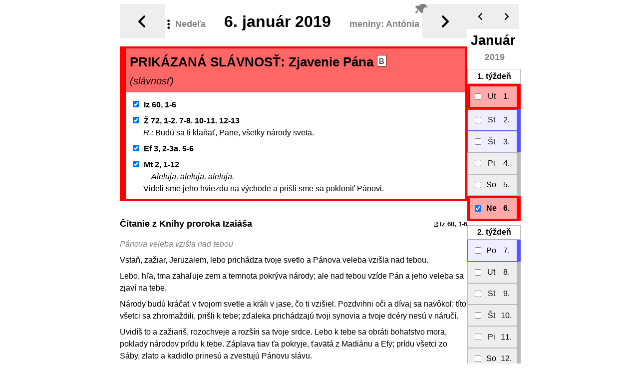

--- FILE ---
content_type: text/html; charset=UTF-8
request_url: https://lc.kbs.sk/?den=20190106
body_size: 4074
content:
  <!doctype html>
  <html lang="sk">
  <head>
    <meta charset="utf-8">
    <meta name="viewport" content="width=device-width, initial-scale=1, shrink-to-fit=no">
    <link rel="icon" type="image/png" sizes="32x32" href="img/favicon-32x32.png">
    <link rel="icon" type="image/png" sizes="16x16" href="img/favicon-16x16.png">
    <title>Liturgický kalendár - 6. jan 2019</title>
<link rel="stylesheet" type="text/css" href="https://code.jquery.com/ui/1.12.1/themes/base/jquery-ui.css" />
<link rel="stylesheet" type="text/css" href="https://cdnjs.cloudflare.com/ajax/libs/font-awesome/6.4.0/css/all.min.css" />
<link rel="stylesheet" type="text/css" href="lc-single.css?v24a" />
<link rel="stylesheet" type="text/css" href="lc-web.css?v24a" />
<link rel="stylesheet" type="text/css" href="jq/plugins/jquery.navHeader.css?v24a" />
<script type="text/javascript" src="https://code.jquery.com/jquery-3.6.0.js"></script>
<script type="text/javascript" src="https://code.jquery.com/ui/1.12.1/jquery-ui.js"></script>
<script type="text/javascript" src="cookies.js?v24a"></script>
<script type="text/javascript" src="lc.js?v24a"></script>
<script type="text/javascript" src="jq/plugins/jquery.navHeader.js?v24a"></script>
<script type="text/javascript" src="lc-init.js?v24a"></script>
<script type="text/javascript" src="lc-single.js?v24a"></script>
  </head>
  <body>
<div id='lc' class='lc lc-LAT lc-media-web hvr-tr-chldrn-a hs-105    container '  data-role='page'>
<div id='links' class='livelinks noPrint'>
<div class='flex lcIcons'><a data-js='goToday();' class='js fg0' title='Dnes'><img src='img/today.png'/></a><a data-lc-href='?den=%y4mmdd&obrad=gr' class='gen' title='Gréckokatolícky obrad'><img src='img/gr.png'/></a><a data-lc-href='?mesiac=%y4mmdd' class='gen' title='Mesiac - hlavičky'><img src='img/cal-row.png'/></a><a data-lc-href='?mesiac=%y4%mm&format=tabCal' class='gen' title='Mesiac - tabuľka'><img src='img/cal-tab.png'/></a><a data-lc-href='https://breviar.sk/cgi-bin/l.cgi?qt=pdt&d=%dd&m=%mm&r=%y4' class='away gen' title='Breviár - Liturgia hodín'><img src='img/breviar.png'/></a><a data-js='conf();' class='js' title='Nastavenia'><i class="fas fa-gear"></i></a><a data-js='lcDownload();' class='js fg0' title='Na stiahnutie'><i class="fas fa-download"></i></a><a data-js='info();' class='js fg0' title='Informácie'><i class="fas fa-circle-info"></i></a><a data-js='help();' class='js fg0' title='Popis a inštrukcie'><i class="fas fa-circle-question"></i></a></div>
</div><article id="text">

<div class='lc media-web  links_control'>
  <section  id='text_20190106' class='lcDEN ned psv sl wd7  navHere' title='6. január 2019'>
    <h1 class='lcDENtitul' nav='Ne 6.&thinsp;1.&thinsp;2019'>
      <div class='lcDATUMgrp h-as-a'><i class="dots fas fa-ellipsis-vertical"></i>
        <div class='lcDATUM'>
          <span class='lcWD'>Nedeľa</span>
          <span class='lcDMY'>
            <span class='lcMD' title='Zjavenie Pána '>6.</span> <span class='lcMY'>január 2019</span>
          </span>
          <span class='lcND'>meniny: Antónia</span>
        </div><div class='lcPIN'><i class="fas fa-thumbtack   h-as-a hs-120"></i></div>
      </div>
      <a class='lcPREV'  href='?den=2019-01-05' title='Predchádzajúci deň'><i class="day fas fa-angle-left"></i><i class="vis fas fa-angles-left"></i></a>
      <a class='lcNEXT'  href='?den=2019-01-07' title='Nasledujúci deň'><i class="day fas fa-angle-right"></i><i class="vis fas fa-angles-right"></i></a>
    </h1> <!--datum-->
    

    
      <div id='altX' class='lcDENalt sl psv lc-lo-Vi'>
        <div class='lcHEAD'   data-role='controlgroup'>
          
          <h2 title='Vianočné obdobie; lit. rok: 2019; ned./fer. cyklus: C/I'>PRIKÁZANÁ SLÁVNOSŤ: 
<span>
Zjavenie Pána
<span class='lcFARBA W' title='Liturgická farba: Biela'>B</span></span>
            <i class='lcTYP'>(slávnosť)</i>
          </h2>
          <div class='lcHEADinfo'>
        
        <div class='lcLINE'>
          
          <div class='lcCITANIE'>
          <p class='lcSUR' title='Čítanie z Knihy proroka Izaiáša'><label><input id='i_c_Iz60_1-6' type='checkbox' checked='checked' class='noPrint ui-checkboxradio' title='Zobrazenie čítania' />Iz 60, 1-6</label></p>
          </div>
        </div><!--lcLINE-->
        
        <div class='lcLINE'>
          
          <div class='lcCITANIE lcZALM'>
          <p class='lcSUR' title='Responzóriový žalm'><label><input id='i_c_Z72_1-2_7-8_10-11_12-13' type='checkbox' checked='checked' class='noPrint ui-checkboxradio' title='Zobrazenie čítania' />Ž 72, 1-2. 7-8. 10-11. 12-13</label></p>
        <p class='lcRESPblock'><span class='lcRESP'>R.:</span> <span class='lcVERS'>Budú sa ti klaňať, Pane, všetky národy sveta.</span></p>
          </div>
        </div><!--lcLINE-->
        
        <div class='lcLINE'>
          
          <div class='lcCITANIE'>
          <p class='lcSUR' title='Čítanie z Listu svätého apoštola Pavla Efezanom'><label><input id='i_c_Ef3_2-3a_5-6' type='checkbox' checked='checked' class='noPrint ui-checkboxradio' title='Zobrazenie čítania' />Ef 3, 2-3a. 5-6</label></p>
          </div>
        </div><!--lcLINE-->
        
        <div class='lcLINE'>
          
          <div class='lcCITANIE'>
          <p class='lcSUR' title='Čítanie zo svätého Evanjelia podľa Matúša'><label><input id='i_c_Mt2_1-12' type='checkbox' checked='checked' class='noPrint ui-checkboxradio' title='Zobrazenie čítania' />Mt 2, 1-12</label></p>
        <p class='lcVPEblock'><span class='lcVPE'>Aleluja, aleluja, aleluja.</span> <span class='lcVERS'>Videli sme jeho hviezdu na východe a prišli sme sa pokloniť Pánovi.</span></p>
          </div>
        </div><!--lcLINE-->
          </div><!--lcHEADinfo-->
        </div><!--lcHEAD-->
        <div class='lcBODY'>
        
        <div class="lcLINE">
          
          
          <div id='c_Iz60_1-6' class="lcCITANIE" title='Čítanie z Knihy proroka Izaiáša'><h4>Čítanie z&nbsp;Knihy proroka Izaiáša 	<span><a href='http://dkc.kbs.sk/?in=Iz60,1' class='away' title='Zobrazí kontext čítania v Biblii'>Iz 60, 1</a>-6</span></h4>
            <h5>Pánova veleba vzišla nad tebou</h5>
<p>Vstaň, zažiar, Jeruzalem, lebo prichádza tvoje svetlo a&nbsp;Pánova veleba vzišla nad tebou.</p>
<p>Lebo, hľa, tma zahaľuje zem a&nbsp;temnota pokrýva národy; ale nad tebou vzíde Pán a&nbsp;jeho veleba sa zjaví na tebe.</p>
<p>Národy budú kráčať v&nbsp;tvojom svetle a&nbsp;králi v&nbsp;jase, čo ti vzišiel. Pozdvihni oči a&nbsp;dívaj sa navôkol: títo všetci sa zhromaždili, prišli k&nbsp;tebe; zďaleka prichádzajú tvoji synovia a&nbsp;tvoje dcéry nesú v&nbsp;náručí.</p>
<p>Uvidíš to a&nbsp;zažiariš, rozochveje a&nbsp;rozšíri sa tvoje srdce. Lebo k&nbsp;tebe sa obráti bohatstvo mora, poklady národov prídu k&nbsp;tebe. Záplava tiav ťa pokryje, ťavätá z&nbsp;Madiánu a&nbsp;Efy; prídu všetci zo Sáby, zlato a&nbsp;kadidlo prinesú a&nbsp;zvestujú Pánovu slávu.</p>
            <p class='dovetok'>Počuli sme Božie slovo.</p>
          </div><!--lcCITANIE-->
        </div><!--lcLINE-->
        
        <div class="lcLINE">
          
          
          <div id='c_Z72_1-2_7-8_10-11_12-13' class="lcCITANIE lcZALM" title='Responzóriový žalm'>
        <p class="lcRESPblock"><span class='lcRESP'>R.:</span> <span class='lcVERS'>Budú sa ti klaňať, Pane, všetky národy sveta.</span></p><h4>Responzóriový žalm 	<span><a href='http://dkc.kbs.sk/?in=Ž72,1' class='away' title='Zobrazí kontext čítania v Biblii'>Ž 72, 1</a>-2. 7-8. 10-11. 12-13</span></h4>
            <div>Bože, zver svoju právomoc kráľovi, *<br />
kráľovmu synovi svoju spravodlivosť,<br />
aby spravodlivo vládol nad tvojím ľudom *<br />
a&nbsp;podľa práva nad tvojimi chudobnými.	<var>R.</var><br />
V&nbsp;jeho dňoch bude prekvitať spravodlivosť<br />
a&nbsp;plnosť pokoja, *<br />
kým mesiac nezhasne.<br />
A&nbsp;bude panovať od mora až k&nbsp;moru *<br />
a&nbsp;od Rieky až na kraj zeme.	<var>R.</var><br />
Králi Taršišu a&nbsp;ostrovov prinesú mu dary, *<br />
oddajú mu dane králi Arabov aj zo Sáby.<br />
Budú sa mu klaňať všetci králi, *<br />
slúžiť mu budú všetky národy.	<var>R.</var><br />
On vyslobodí bedára, čo volá k&nbsp;nemu, *<br />
i&nbsp;chudobného, ktorému nik nepomáha.<br />
Zmiluje sa nad chudobným a&nbsp;bedárom, *<br />
zachráni život úbožiakom.	<var>R.</var></div>
          </div><!--lcCITANIE-->
        </div><!--lcLINE-->
        
        <div class="lcLINE">
          
          
          <div id='c_Ef3_2-3a_5-6' class="lcCITANIE" title='Čítanie z Listu svätého apoštola Pavla Efezanom'><h4>Čítanie z&nbsp;Listu svätého apoštola Pavla Efezanom 	<span><a href='http://dkc.kbs.sk/?in=Ef3,2' class='away' title='Zobrazí kontext čítania v Biblii'>Ef 3, 2</a>-3a. 5-6</span></h4>
            <h5>Teraz sa zjavilo, že pohania sú spoludedičmi prisľúbenia</h5>
<p>Bratia, počuli ste o&nbsp;dare Božej milosti, ktorý som dostal pre vás: lebo zo zjavenia som sa dozvedel tajomstvo. Ono v&nbsp;iných pokoleniach nebolo ľuďom známe tak, ako sa teraz v&nbsp;Duchu zjavilo jeho svätým apoštolom a&nbsp;prorokom: že pohania sú spoludedičmi, spoluúdmi a&nbsp;spoluúčastníkmi prisľúbenia v&nbsp;Kristovi Ježišovi skrze evanjelium.</p>
            <p class='dovetok'>Počuli sme Božie slovo.</p>
          </div><!--lcCITANIE-->
        </div><!--lcLINE-->
        
        <div class="lcLINE">
          
          
          <div id='c_Mt2_1-12' class="lcCITANIE" title='Čítanie zo svätého Evanjelia podľa Matúša'>
        <p class="lcVPEblock"><span class='lcVPE'>Aleluja, aleluja, aleluja.</span> <span class='lcVERS'>Videli sme jeho hviezdu na východe a prišli sme sa pokloniť Pánovi.</span></p><h4>Čítanie zo&nbsp;svätého Evanjelia podľa Matúša 	<span><a href='http://dkc.kbs.sk/?in=Mt2,1' class='away' title='Zobrazí kontext čítania v Biblii'>Mt 2, 1</a>-12</span></h4>
            <h5>Prišli sme z&nbsp;východu pokloniť sa kráľovi</h5>
<p>Keď sa za čias kráľa Herodesa v&nbsp;judejskom Betleheme narodil Ježiš, prišli do Jeruzalema mudrci od východu a&nbsp;pýtali sa: „Kde je ten novonarodený židovský kráľ? Videli sme jeho hviezdu na východe a&nbsp;prišli sme sa mu pokloniť.“</p>
<p>Keď to počul kráľ Herodes, rozrušil sa a&nbsp;celý Jeruzalem s&nbsp;ním. Zvolal všetkých veľkňazov a&nbsp;zákonníkov ľudu a&nbsp;vyzvedal sa od nich, kde sa má narodiť Mesiáš.</p>
<p>Oni mu povedali: „V&nbsp;judejskom Betleheme, lebo tak píše prorok: ‚A&nbsp;ty, Betlehem, v&nbsp;judejskej krajine, nijako nie si najmenší medzi poprednými mestami Judey, lebo z&nbsp;teba vyjde vojvoda, ktorý bude spravovať môj ľud, Izrael.‘“ Tu si dal Herodes potajomky zavolať mudrcov a&nbsp;podrobne sa ich povypytoval, kedy sa im zjavila hviezda. Potom ich poslal do Betlehema a&nbsp;povedal: „Choďte a&nbsp;dôkladne sa vypytujte na dieťa. Keď ho nájdete, oznámte mi, aby som sa mu aj ja šiel pokloniť.“</p>
<p>Oni kráľa vypočuli a&nbsp;odišli. A&nbsp;hľa, hviezda, ktorú videli na východe, išla pred nimi, až sa zastavila nad miestom, kde bolo dieťa. Ako zbadali hviezdu, nesmierne sa zaradovali.</p>
<p>Vošli do domu a&nbsp;uvideli dieťa s&nbsp;Máriou, jeho matkou, padli na zem a&nbsp;klaňali sa mu. Potom otvorili svoje pokladnice a&nbsp;dali mu dary: zlato, kadidlo a&nbsp;myrhu. A&nbsp;keď vo sne dostali pokyn, aby sa nevracali k&nbsp;Herodesovi, inou cestou sa vrátili do svojej krajiny.</p>
            <p class='dovetok'>Počuli sme slovo Pánovo.</p>
          </div><!--lcCITANIE-->
        </div><!--lcLINE-->
</div><!--lcBODY-->
      </div><!--lcDENalt-->
  </section><!--lcDEN--></div></article>
</div>

  </body>
</html>

--- FILE ---
content_type: text/html; charset=UTF-8
request_url: https://lc.kbs.sk/?mesiac=201901&format=rCal
body_size: 2722
content:
  <!doctype html>
  <html lang="sk">
  <head>
    <meta charset="utf-8">
    <meta name="viewport" content="width=device-width, initial-scale=1, shrink-to-fit=no">
    <link rel="icon" type="image/png" sizes="32x32" href="img/favicon-32x32.png">
    <link rel="icon" type="image/png" sizes="16x16" href="img/favicon-16x16.png">
    <title>Liturgický kalendár - január 2019</title>
<link rel="stylesheet" type="text/css" href="https://code.jquery.com/ui/1.12.1/themes/base/jquery-ui.css" />
<link rel="stylesheet" type="text/css" href="https://cdnjs.cloudflare.com/ajax/libs/font-awesome/6.4.0/css/all.min.css" />
<link rel="stylesheet" type="text/css" href="lc-single.css?v24a" />
<link rel="stylesheet" type="text/css" href="lc-web.css?v24a" />
<script type="text/javascript" src="https://code.jquery.com/jquery-3.6.0.js"></script>
<script type="text/javascript" src="https://code.jquery.com/ui/1.12.1/jquery-ui.js"></script>
<script type="text/javascript" src="cookies.js?v24a"></script>
<script type="text/javascript" src="lc.js?v24a"></script>
<script type="text/javascript" src="lc-single.js?v24a"></script>
  </head>
  <body>
<div id='lc' class='lc lc-LAT lc-media-webcolcal hvr-tr-chldrn-a    container '  data-role='page'>
<div id='lcCalendar' class='media-webcolcal   hs-105' title='Január 2019'>

          <h1 id='monthTITLE_201901' class='lcMESIACtitul   links_control'>
            <div class='lcDATUMgrp ' title='Január 2019'>
              <i class="dots fas fa-ellipsis-vertical"></i>
              <div class='lcDATUM'>
                <span class='lcM'>Január</span>
                <span class='lcY'>2019</span>
              </div>
            </div>
            <a class='lcPREV' href='?mesiac=2018-12&format=rcal' data-lc-prev='December 2018 12' title='Predchádzajúci mesiac'><i class="day fas fa-angle-left"></i></a>
            <a class='lcNEXT' href='?mesiac=2019-02&format=rcal' data-lc-next='Február 2019 02' title='Nasledujúci mesiac'><i class="day fas fa-angle-right"></i></a>
          </h1>
          

 <div id='tyzden_1' data-role='controlgroup' class='lcWEEK'>
 <button id='t_201901' class='lcWEEKnum' title='Január 2019 - 1. týždeň'>1.<span> týždeň</span></button>

  

            <div href='?#20190101' class='lcDEN psv sl  wd2'>
              <input id='tab_20190101' class='t_201901' name='den[20190101]' type='checkbox' value='20190101' data-mini='true'>
              <label for='tab_20190101' class='' title='PRIKÁZANÝ SVIATOK: Panny Márie Bohorodičky (slávnosť)'>
                  <span class='weekday'>Ut</span>
                  <span class='monthdaynum'>1.</span>
                  <span class='title'>PRIKÁZANÝ SVIATOK: Panny Márie Bohorodičky (slávnosť)</span>
              </label>
            </div>
 
            <div href='?#20190102' class='lcDEN sp  wd3'>
              <input id='tab_20190102' class='t_201901' name='den[20190102]' type='checkbox' value='20190102' data-mini='true'>
              <label for='tab_20190102' class='' title='Svätých Bazila Veľkého a Gregora Naziánzskeho, biskupov a učiteľov Cirkvi (spomienka)'>
                  <span class='weekday'>St</span>
                  <span class='monthdaynum'>2.</span>
                  <span class='title'>Svätých Bazila Veľkého a Gregora Naziánzskeho, biskupov a učiteľov Cirkvi (spomienka)</span>
              </label>
            </div>
 
            <div href='?#20190103' class='lcDEN sp  wd4'>
              <input id='tab_20190103' class='t_201901' name='den[20190103]' type='checkbox' value='20190103' data-mini='true'>
              <label for='tab_20190103' class='' title='Štvrtok vo Vianočnom období alebo Najsvätejšieho mena Ježiš (ľubovoľná spomienka)'>
                  <span class='weekday'>Št</span>
                  <span class='monthdaynum'>3.</span>
                  <span class='title'>Štvrtok vo Vianočnom období alebo Najsvätejšieho mena Ježiš (ľubovoľná spomienka)</span>
              </label>
            </div>
 
            <div href='?#20190104' class='lcDEN feria  wd5'>
              <input id='tab_20190104' class='t_201901' name='den[20190104]' type='checkbox' value='20190104' data-mini='true'>
              <label for='tab_20190104' class='' title='Piatok vo Vianočnom období'>
                  <span class='weekday'>Pi</span>
                  <span class='monthdaynum'>4.</span>
                  <span class='title'>Piatok vo Vianočnom období</span>
              </label>
            </div>
 
            <div href='?#20190105' class='lcDEN feria  wd6'>
              <input id='tab_20190105' class='t_201901' name='den[20190105]' type='checkbox' value='20190105' data-mini='true'>
              <label for='tab_20190105' class='' title='Sobota vo Vianočnom období'>
                  <span class='weekday'>So</span>
                  <span class='monthdaynum'>5.</span>
                  <span class='title'>Sobota vo Vianočnom období</span>
              </label>
            </div>
 
            <div href='?#20190106' class='lcDEN ned psv sl  wd7'>
              <input id='tab_20190106' class='t_201901' name='den[20190106]' type='checkbox' value='20190106' data-mini='true'>
              <label for='tab_20190106' class='' title='PRIKÁZANÝ SVIATOK: Zjavenie Pána (slávnosť)'>
                  <span class='weekday'>Ne</span>
                  <span class='monthdaynum'>6.</span>
                  <span class='title'>PRIKÁZANÝ SVIATOK: Zjavenie Pána (slávnosť)</span>
              </label>
            </div>
 </div>

 <div id='tyzden_2' data-role='controlgroup' class='lcWEEK'>
 <button id='t_201902' class='lcWEEKnum' title='Január 2019 - 2. týždeň'>2.<span> týždeň</span></button>

  

            <div href='?#20190107' class='lcDEN sp  wd1'>
              <input id='tab_20190107' class='t_201902' name='den[20190107]' type='checkbox' value='20190107' data-mini='true'>
              <label for='tab_20190107' class='' title='Pondelok po Zjavení Pána alebo Svätého Rajmunda z Peňafortu, kňaza (ľubovoľná spomienka)'>
                  <span class='weekday'>Po</span>
                  <span class='monthdaynum'>7.</span>
                  <span class='title'>Pondelok po Zjavení Pána alebo Svätého Rajmunda z Peňafortu, kňaza (ľubovoľná spomienka)</span>
              </label>
            </div>
 
            <div href='?#20190108' class='lcDEN feria  wd2'>
              <input id='tab_20190108' class='t_201902' name='den[20190108]' type='checkbox' value='20190108' data-mini='true'>
              <label for='tab_20190108' class='' title='Utorok po Zjavení Pána'>
                  <span class='weekday'>Ut</span>
                  <span class='monthdaynum'>8.</span>
                  <span class='title'>Utorok po Zjavení Pána</span>
              </label>
            </div>
 
            <div href='?#20190109' class='lcDEN feria  wd3'>
              <input id='tab_20190109' class='t_201902' name='den[20190109]' type='checkbox' value='20190109' data-mini='true'>
              <label for='tab_20190109' class='' title='Streda po Zjavení Pána'>
                  <span class='weekday'>St</span>
                  <span class='monthdaynum'>9.</span>
                  <span class='title'>Streda po Zjavení Pána</span>
              </label>
            </div>
 
            <div href='?#20190110' class='lcDEN feria  wd4'>
              <input id='tab_20190110' class='t_201902' name='den[20190110]' type='checkbox' value='20190110' data-mini='true'>
              <label for='tab_20190110' class='' title='Štvrtok po Zjavení Pána'>
                  <span class='weekday'>Št</span>
                  <span class='monthdaynum'>10.</span>
                  <span class='title'>Štvrtok po Zjavení Pána</span>
              </label>
            </div>
 
            <div href='?#20190111' class='lcDEN feria  wd5'>
              <input id='tab_20190111' class='t_201902' name='den[20190111]' type='checkbox' value='20190111' data-mini='true'>
              <label for='tab_20190111' class='' title='Piatok po Zjavení Pána'>
                  <span class='weekday'>Pi</span>
                  <span class='monthdaynum'>11.</span>
                  <span class='title'>Piatok po Zjavení Pána</span>
              </label>
            </div>
 
            <div href='?#20190112' class='lcDEN feria  wd6'>
              <input id='tab_20190112' class='t_201902' name='den[20190112]' type='checkbox' value='20190112' data-mini='true'>
              <label for='tab_20190112' class='' title='Sobota po Zjavení Pána'>
                  <span class='weekday'>So</span>
                  <span class='monthdaynum'>12.</span>
                  <span class='title'>Sobota po Zjavení Pána</span>
              </label>
            </div>
 
            <div href='?#20190113' class='lcDEN ned sv  wd7'>
              <input id='tab_20190113' class='t_201902' name='den[20190113]' type='checkbox' value='20190113' data-mini='true'>
              <label for='tab_20190113' class='' title='Krst Krista Pána (sviatok)'>
                  <span class='weekday'>Ne</span>
                  <span class='monthdaynum'>13.</span>
                  <span class='title'>Krst Krista Pána (sviatok)</span>
              </label>
            </div>
 </div>

 <div id='tyzden_3' data-role='controlgroup' class='lcWEEK'>
 <button id='t_201903' class='lcWEEKnum' title='Január 2019 - 3. týždeň'>3.<span> týždeň</span></button>

  

            <div href='?#20190114' class='lcDEN feria  wd1'>
              <input id='tab_20190114' class='t_201903' name='den[20190114]' type='checkbox' value='20190114' data-mini='true'>
              <label for='tab_20190114' class='' title='Pondelok 1. týždňa v Cezročnom období'>
                  <span class='weekday'>Po</span>
                  <span class='monthdaynum'>14.</span>
                  <span class='title'>Pondelok 1. týždňa v Cezročnom období</span>
              </label>
            </div>
 
            <div href='?#20190115' class='lcDEN feria  wd2'>
              <input id='tab_20190115' class='t_201903' name='den[20190115]' type='checkbox' value='20190115' data-mini='true'>
              <label for='tab_20190115' class='' title='Utorok 1. týždňa v Cezročnom období'>
                  <span class='weekday'>Ut</span>
                  <span class='monthdaynum'>15.</span>
                  <span class='title'>Utorok 1. týždňa v Cezročnom období</span>
              </label>
            </div>
 
            <div href='?#20190116' class='lcDEN feria  wd3'>
              <input id='tab_20190116' class='t_201903' name='den[20190116]' type='checkbox' value='20190116' data-mini='true'>
              <label for='tab_20190116' class='' title='Streda 1. týždňa v Cezročnom období'>
                  <span class='weekday'>St</span>
                  <span class='monthdaynum'>16.</span>
                  <span class='title'>Streda 1. týždňa v Cezročnom období</span>
              </label>
            </div>
 
            <div href='?#20190117' class='lcDEN sp  wd4'>
              <input id='tab_20190117' class='t_201903' name='den[20190117]' type='checkbox' value='20190117' data-mini='true'>
              <label for='tab_20190117' class='' title='Svätého Antona, opáta (spomienka)'>
                  <span class='weekday'>Št</span>
                  <span class='monthdaynum'>17.</span>
                  <span class='title'>Svätého Antona, opáta (spomienka)</span>
              </label>
            </div>
 
            <div href='?#20190118' class='lcDEN feria  wd5'>
              <input id='tab_20190118' class='t_201903' name='den[20190118]' type='checkbox' value='20190118' data-mini='true'>
              <label for='tab_20190118' class='' title='Piatok 1. týždňa v Cezročnom období'>
                  <span class='weekday'>Pi</span>
                  <span class='monthdaynum'>18.</span>
                  <span class='title'>Piatok 1. týždňa v Cezročnom období</span>
              </label>
            </div>
 
            <div href='?#20190119' class='lcDEN sp  wd6'>
              <input id='tab_20190119' class='t_201903' name='den[20190119]' type='checkbox' value='20190119' data-mini='true'>
              <label for='tab_20190119' class='' title='Sobota 1. týždňa v Cezročnom období alebo Panny Márie v sobotu (ľubovoľná spomienka)'>
                  <span class='weekday'>So</span>
                  <span class='monthdaynum'>19.</span>
                  <span class='title'>Sobota 1. týždňa v Cezročnom období alebo Panny Márie v sobotu (ľubovoľná spomienka)</span>
              </label>
            </div>
 
            <div href='?#20190120' class='lcDEN ned'>
              <input id='tab_20190120' class='t_201903' name='den[20190120]' type='checkbox' value='20190120' data-mini='true'>
              <label for='tab_20190120' class='' title='2. nedeľa v Cezročnom období'>
                  <span class='weekday'>Ne</span>
                  <span class='monthdaynum'>20.</span>
                  <span class='title'>2. nedeľa v Cezročnom období</span>
              </label>
            </div>
 </div>

 <div id='tyzden_4' data-role='controlgroup' class='lcWEEK'>
 <button id='t_201904' class='lcWEEKnum' title='Január 2019 - 4. týždeň'>4.<span> týždeň</span></button>

  

            <div href='?#20190121' class='lcDEN sp  wd1'>
              <input id='tab_20190121' class='t_201904' name='den[20190121]' type='checkbox' value='20190121' data-mini='true'>
              <label for='tab_20190121' class='' title='Svätej Agnesy, panny a mučenice (spomienka)'>
                  <span class='weekday'>Po</span>
                  <span class='monthdaynum'>21.</span>
                  <span class='title'>Svätej Agnesy, panny a mučenice (spomienka)</span>
              </label>
            </div>
 
            <div href='?#20190122' class='lcDEN sp  wd2'>
              <input id='tab_20190122' class='t_201904' name='den[20190122]' type='checkbox' value='20190122' data-mini='true'>
              <label for='tab_20190122' class='' title='Utorok 2. týždňa v Cezročnom období alebo Svätého Vincenta, diakona a mučeníka (ľubovoľná spomienka)'>
                  <span class='weekday'>Ut</span>
                  <span class='monthdaynum'>22.</span>
                  <span class='title'>Utorok 2. týždňa v Cezročnom období alebo Svätého Vincenta, diakona a mučeníka (ľubovoľná spomienka)</span>
              </label>
            </div>
 
            <div href='?#20190123' class='lcDEN feria  wd3'>
              <input id='tab_20190123' class='t_201904' name='den[20190123]' type='checkbox' value='20190123' data-mini='true'>
              <label for='tab_20190123' class='' title='Streda 2. týždňa v Cezročnom období'>
                  <span class='weekday'>St</span>
                  <span class='monthdaynum'>23.</span>
                  <span class='title'>Streda 2. týždňa v Cezročnom období</span>
              </label>
            </div>
 
            <div href='?#20190124' class='lcDEN sp  wd4'>
              <input id='tab_20190124' class='t_201904' name='den[20190124]' type='checkbox' value='20190124' data-mini='true'>
              <label for='tab_20190124' class='' title='Svätého Františka Saleského, biskupa a učiteľa Cirkvi (spomienka)'>
                  <span class='weekday'>Št</span>
                  <span class='monthdaynum'>24.</span>
                  <span class='title'>Svätého Františka Saleského, biskupa a učiteľa Cirkvi (spomienka)</span>
              </label>
            </div>
 
            <div href='?#20190125' class='lcDEN sv  wd5'>
              <input id='tab_20190125' class='t_201904' name='den[20190125]' type='checkbox' value='20190125' data-mini='true'>
              <label for='tab_20190125' class='' title='Obrátenie svätého Pavla, apoštola (sviatok)'>
                  <span class='weekday'>Pi</span>
                  <span class='monthdaynum'>25.</span>
                  <span class='title'>Obrátenie svätého Pavla, apoštola (sviatok)</span>
              </label>
            </div>
 
            <div href='?#20190126' class='lcDEN sp  wd6'>
              <input id='tab_20190126' class='t_201904' name='den[20190126]' type='checkbox' value='20190126' data-mini='true'>
              <label for='tab_20190126' class='' title='Svätých Timoteja a Títa, biskupov (spomienka)'>
                  <span class='weekday'>So</span>
                  <span class='monthdaynum'>26.</span>
                  <span class='title'>Svätých Timoteja a Títa, biskupov (spomienka)</span>
              </label>
            </div>
 
            <div href='?#20190127' class='lcDEN ned'>
              <input id='tab_20190127' class='t_201904' name='den[20190127]' type='checkbox' value='20190127' data-mini='true'>
              <label for='tab_20190127' class='' title='3. nedeľa v Cezročnom období'>
                  <span class='weekday'>Ne</span>
                  <span class='monthdaynum'>27.</span>
                  <span class='title'>3. nedeľa v Cezročnom období</span>
              </label>
            </div>
 </div>

 <div id='tyzden_5' data-role='controlgroup' class='lcWEEK'>
 <button id='t_201905' class='lcWEEKnum' title='Január 2019 - 5. týždeň'>5.<span> týždeň</span></button>

  

            <div href='?#20190128' class='lcDEN sp  wd1'>
              <input id='tab_20190128' class='t_201905' name='den[20190128]' type='checkbox' value='20190128' data-mini='true'>
              <label for='tab_20190128' class='' title='Svätého Tomáša Akvinského, kňaza a učiteľa Cirkvi (spomienka)'>
                  <span class='weekday'>Po</span>
                  <span class='monthdaynum'>28.</span>
                  <span class='title'>Svätého Tomáša Akvinského, kňaza a učiteľa Cirkvi (spomienka)</span>
              </label>
            </div>
 
            <div href='?#20190129' class='lcDEN feria  wd2'>
              <input id='tab_20190129' class='t_201905' name='den[20190129]' type='checkbox' value='20190129' data-mini='true'>
              <label for='tab_20190129' class='' title='Utorok 3. týždňa v Cezročnom období'>
                  <span class='weekday'>Ut</span>
                  <span class='monthdaynum'>29.</span>
                  <span class='title'>Utorok 3. týždňa v Cezročnom období</span>
              </label>
            </div>
 
            <div href='?#20190130' class='lcDEN feria  wd3'>
              <input id='tab_20190130' class='t_201905' name='den[20190130]' type='checkbox' value='20190130' data-mini='true'>
              <label for='tab_20190130' class='' title='Streda 3. týždňa v Cezročnom období'>
                  <span class='weekday'>St</span>
                  <span class='monthdaynum'>30.</span>
                  <span class='title'>Streda 3. týždňa v Cezročnom období</span>
              </label>
            </div>
 
            <div href='?#20190131' class='lcDEN sp  wd4'>
              <input id='tab_20190131' class='t_201905' name='den[20190131]' type='checkbox' value='20190131' data-mini='true'>
              <label for='tab_20190131' class='' title='Svätého Jána Bosca, kňaza (spomienka)'>
                  <span class='weekday'>Št</span>
                  <span class='monthdaynum'>31.</span>
                  <span class='title'>Svätého Jána Bosca, kňaza (spomienka)</span>
              </label>
            </div>
 </div>
</div>
</div>

  </body>
</html>

--- FILE ---
content_type: text/html; charset=UTF-8
request_url: https://lc.kbs.sk/?den=20190106
body_size: 4160
content:
  <!doctype html>
  <html lang="sk">
  <head>
    <meta charset="utf-8">
    <meta name="viewport" content="width=device-width, initial-scale=1, shrink-to-fit=no">
    <link rel="icon" type="image/png" sizes="32x32" href="img/favicon-32x32.png">
    <link rel="icon" type="image/png" sizes="16x16" href="img/favicon-16x16.png">
    <title>Liturgický kalendár - 6. jan 2019</title>
<link rel="stylesheet" type="text/css" href="https://code.jquery.com/ui/1.12.1/themes/base/jquery-ui.css" />
<link rel="stylesheet" type="text/css" href="https://cdnjs.cloudflare.com/ajax/libs/font-awesome/6.4.0/css/all.min.css" />
<link rel="stylesheet" type="text/css" href="lc-single.css?v24a" />
<link rel="stylesheet" type="text/css" href="lc-web.css?v24a" />
<link rel="stylesheet" type="text/css" href="jq/plugins/jquery.navHeader.css?v24a" />
<script type="text/javascript" src="https://code.jquery.com/jquery-3.6.0.js"></script>
<script type="text/javascript" src="https://code.jquery.com/ui/1.12.1/jquery-ui.js"></script>
<script type="text/javascript" src="cookies.js?v24a"></script>
<script type="text/javascript" src="lc.js?v24a"></script>
<script type="text/javascript" src="jq/plugins/jquery.navHeader.js?v24a"></script>
<script type="text/javascript" src="lc-init.js?v24a"></script>
<script type="text/javascript" src="lc-single.js?v24a"></script>
  </head>
  <body>
<div id='lc' class='lc lc-LAT lc-media-web hvr-tr-chldrn-a hs-105    container '  data-role='page'>
<div id='links' class='livelinks noPrint'>
<div class='flex lcIcons'><a data-js='goToday();' class='js fg0' title='Dnes'><img src='img/today.png'/></a><a data-lc-href='?den=%y4mmdd&obrad=gr' class='gen' title='Gréckokatolícky obrad'><img src='img/gr.png'/></a><a data-lc-href='?mesiac=%y4mmdd' class='gen' title='Mesiac - hlavičky'><img src='img/cal-row.png'/></a><a data-lc-href='?mesiac=%y4%mm&format=tabCal' class='gen' title='Mesiac - tabuľka'><img src='img/cal-tab.png'/></a><a data-lc-href='https://breviar.sk/cgi-bin/l.cgi?qt=pdt&d=%dd&m=%mm&r=%y4' class='away gen' title='Breviár - Liturgia hodín'><img src='img/breviar.png'/></a><a data-js='conf();' class='js' title='Nastavenia'><i class="fas fa-gear"></i></a><a data-js='lcDownload();' class='js fg0' title='Na stiahnutie'><i class="fas fa-download"></i></a><a data-js='info();' class='js fg0' title='Informácie'><i class="fas fa-circle-info"></i></a><a data-js='help();' class='js fg0' title='Popis a inštrukcie'><i class="fas fa-circle-question"></i></a></div>
</div><article id="text">

<div class='lc media-web  links_control'>
  <section  id='text_20190106' class='lcDEN ned psv sl wd7  navHere' title='6. január 2019'>
    <h1 class='lcDENtitul' nav='Ne 6.&thinsp;1.&thinsp;2019'>
      <div class='lcDATUMgrp h-as-a'><i class="dots fas fa-ellipsis-vertical"></i>
        <div class='lcDATUM'>
          <span class='lcWD'>Nedeľa</span>
          <span class='lcDMY'>
            <span class='lcMD' title='Zjavenie Pána '>6.</span> <span class='lcMY'>január 2019</span>
          </span>
          <span class='lcND'>meniny: Antónia</span>
        </div><div class='lcPIN'><i class="fas fa-thumbtack   h-as-a hs-120"></i></div>
      </div>
      <a class='lcPREV'  href='?den=2019-01-05' title='Predchádzajúci deň'><i class="day fas fa-angle-left"></i><i class="vis fas fa-angles-left"></i></a>
      <a class='lcNEXT'  href='?den=2019-01-07' title='Nasledujúci deň'><i class="day fas fa-angle-right"></i><i class="vis fas fa-angles-right"></i></a>
    </h1> <!--datum-->
    

    
      <div id='altX' class='lcDENalt sl psv lc-lo-Vi'>
        <div class='lcHEAD'   data-role='controlgroup'>
          
          <h2 title='Vianočné obdobie; lit. rok: 2019; ned./fer. cyklus: C/I'>PRIKÁZANÁ SLÁVNOSŤ: 
<span>
Zjavenie Pána
<span class='lcFARBA W' title='Liturgická farba: Biela'>B</span></span>
            <i class='lcTYP'>(slávnosť)</i>
          </h2>
          <div class='lcHEADinfo'>
        
        <div class='lcLINE'>
          
          <div class='lcCITANIE'>
          <p class='lcSUR' title='Čítanie z Knihy proroka Izaiáša'><label><input id='i_c_Iz60_1-6' type='checkbox' checked='checked' class='noPrint ui-checkboxradio' title='Zobrazenie čítania' />Iz 60, 1-6</label></p>
          </div>
        </div><!--lcLINE-->
        
        <div class='lcLINE'>
          
          <div class='lcCITANIE lcZALM'>
          <p class='lcSUR' title='Responzóriový žalm'><label><input id='i_c_Z72_1-2_7-8_10-11_12-13' type='checkbox' checked='checked' class='noPrint ui-checkboxradio' title='Zobrazenie čítania' />Ž 72, 1-2. 7-8. 10-11. 12-13</label></p>
        <p class='lcRESPblock'><span class='lcRESP'>R.:</span> <span class='lcVERS'>Budú sa ti klaňať, Pane, všetky národy sveta.</span></p>
          </div>
        </div><!--lcLINE-->
        
        <div class='lcLINE'>
          
          <div class='lcCITANIE'>
          <p class='lcSUR' title='Čítanie z Listu svätého apoštola Pavla Efezanom'><label><input id='i_c_Ef3_2-3a_5-6' type='checkbox' checked='checked' class='noPrint ui-checkboxradio' title='Zobrazenie čítania' />Ef 3, 2-3a. 5-6</label></p>
          </div>
        </div><!--lcLINE-->
        
        <div class='lcLINE'>
          
          <div class='lcCITANIE'>
          <p class='lcSUR' title='Čítanie zo svätého Evanjelia podľa Matúša'><label><input id='i_c_Mt2_1-12' type='checkbox' checked='checked' class='noPrint ui-checkboxradio' title='Zobrazenie čítania' />Mt 2, 1-12</label></p>
        <p class='lcVPEblock'><span class='lcVPE'>Aleluja, aleluja, aleluja.</span> <span class='lcVERS'>Videli sme jeho hviezdu na východe a prišli sme sa pokloniť Pánovi.</span></p>
          </div>
        </div><!--lcLINE-->
          </div><!--lcHEADinfo-->
        </div><!--lcHEAD-->
        <div class='lcBODY'>
        
        <div class="lcLINE">
          
          
          <div id='c_Iz60_1-6' class="lcCITANIE" title='Čítanie z Knihy proroka Izaiáša'><h4>Čítanie z&nbsp;Knihy proroka Izaiáša 	<span><a href='http://dkc.kbs.sk/?in=Iz60,1' class='away' title='Zobrazí kontext čítania v Biblii'>Iz 60, 1</a>-6</span></h4>
            <h5>Pánova veleba vzišla nad tebou</h5>
<p>Vstaň, zažiar, Jeruzalem, lebo prichádza tvoje svetlo a&nbsp;Pánova veleba vzišla nad tebou.</p>
<p>Lebo, hľa, tma zahaľuje zem a&nbsp;temnota pokrýva národy; ale nad tebou vzíde Pán a&nbsp;jeho veleba sa zjaví na tebe.</p>
<p>Národy budú kráčať v&nbsp;tvojom svetle a&nbsp;králi v&nbsp;jase, čo ti vzišiel. Pozdvihni oči a&nbsp;dívaj sa navôkol: títo všetci sa zhromaždili, prišli k&nbsp;tebe; zďaleka prichádzajú tvoji synovia a&nbsp;tvoje dcéry nesú v&nbsp;náručí.</p>
<p>Uvidíš to a&nbsp;zažiariš, rozochveje a&nbsp;rozšíri sa tvoje srdce. Lebo k&nbsp;tebe sa obráti bohatstvo mora, poklady národov prídu k&nbsp;tebe. Záplava tiav ťa pokryje, ťavätá z&nbsp;Madiánu a&nbsp;Efy; prídu všetci zo Sáby, zlato a&nbsp;kadidlo prinesú a&nbsp;zvestujú Pánovu slávu.</p>
            <p class='dovetok'>Počuli sme Božie slovo.</p>
          </div><!--lcCITANIE-->
        </div><!--lcLINE-->
        
        <div class="lcLINE">
          
          
          <div id='c_Z72_1-2_7-8_10-11_12-13' class="lcCITANIE lcZALM" title='Responzóriový žalm'>
        <p class="lcRESPblock"><span class='lcRESP'>R.:</span> <span class='lcVERS'>Budú sa ti klaňať, Pane, všetky národy sveta.</span></p><h4>Responzóriový žalm 	<span><a href='http://dkc.kbs.sk/?in=Ž72,1' class='away' title='Zobrazí kontext čítania v Biblii'>Ž 72, 1</a>-2. 7-8. 10-11. 12-13</span></h4>
            <div>Bože, zver svoju právomoc kráľovi, *<br />
kráľovmu synovi svoju spravodlivosť,<br />
aby spravodlivo vládol nad tvojím ľudom *<br />
a&nbsp;podľa práva nad tvojimi chudobnými.	<var>R.</var><br />
V&nbsp;jeho dňoch bude prekvitať spravodlivosť<br />
a&nbsp;plnosť pokoja, *<br />
kým mesiac nezhasne.<br />
A&nbsp;bude panovať od mora až k&nbsp;moru *<br />
a&nbsp;od Rieky až na kraj zeme.	<var>R.</var><br />
Králi Taršišu a&nbsp;ostrovov prinesú mu dary, *<br />
oddajú mu dane králi Arabov aj zo Sáby.<br />
Budú sa mu klaňať všetci králi, *<br />
slúžiť mu budú všetky národy.	<var>R.</var><br />
On vyslobodí bedára, čo volá k&nbsp;nemu, *<br />
i&nbsp;chudobného, ktorému nik nepomáha.<br />
Zmiluje sa nad chudobným a&nbsp;bedárom, *<br />
zachráni život úbožiakom.	<var>R.</var></div>
          </div><!--lcCITANIE-->
        </div><!--lcLINE-->
        
        <div class="lcLINE">
          
          
          <div id='c_Ef3_2-3a_5-6' class="lcCITANIE" title='Čítanie z Listu svätého apoštola Pavla Efezanom'><h4>Čítanie z&nbsp;Listu svätého apoštola Pavla Efezanom 	<span><a href='http://dkc.kbs.sk/?in=Ef3,2' class='away' title='Zobrazí kontext čítania v Biblii'>Ef 3, 2</a>-3a. 5-6</span></h4>
            <h5>Teraz sa zjavilo, že pohania sú spoludedičmi prisľúbenia</h5>
<p>Bratia, počuli ste o&nbsp;dare Božej milosti, ktorý som dostal pre vás: lebo zo zjavenia som sa dozvedel tajomstvo. Ono v&nbsp;iných pokoleniach nebolo ľuďom známe tak, ako sa teraz v&nbsp;Duchu zjavilo jeho svätým apoštolom a&nbsp;prorokom: že pohania sú spoludedičmi, spoluúdmi a&nbsp;spoluúčastníkmi prisľúbenia v&nbsp;Kristovi Ježišovi skrze evanjelium.</p>
            <p class='dovetok'>Počuli sme Božie slovo.</p>
          </div><!--lcCITANIE-->
        </div><!--lcLINE-->
        
        <div class="lcLINE">
          
          
          <div id='c_Mt2_1-12' class="lcCITANIE" title='Čítanie zo svätého Evanjelia podľa Matúša'>
        <p class="lcVPEblock"><span class='lcVPE'>Aleluja, aleluja, aleluja.</span> <span class='lcVERS'>Videli sme jeho hviezdu na východe a prišli sme sa pokloniť Pánovi.</span></p><h4>Čítanie zo&nbsp;svätého Evanjelia podľa Matúša 	<span><a href='http://dkc.kbs.sk/?in=Mt2,1' class='away' title='Zobrazí kontext čítania v Biblii'>Mt 2, 1</a>-12</span></h4>
            <h5>Prišli sme z&nbsp;východu pokloniť sa kráľovi</h5>
<p>Keď sa za čias kráľa Herodesa v&nbsp;judejskom Betleheme narodil Ježiš, prišli do Jeruzalema mudrci od východu a&nbsp;pýtali sa: „Kde je ten novonarodený židovský kráľ? Videli sme jeho hviezdu na východe a&nbsp;prišli sme sa mu pokloniť.“</p>
<p>Keď to počul kráľ Herodes, rozrušil sa a&nbsp;celý Jeruzalem s&nbsp;ním. Zvolal všetkých veľkňazov a&nbsp;zákonníkov ľudu a&nbsp;vyzvedal sa od nich, kde sa má narodiť Mesiáš.</p>
<p>Oni mu povedali: „V&nbsp;judejskom Betleheme, lebo tak píše prorok: ‚A&nbsp;ty, Betlehem, v&nbsp;judejskej krajine, nijako nie si najmenší medzi poprednými mestami Judey, lebo z&nbsp;teba vyjde vojvoda, ktorý bude spravovať môj ľud, Izrael.‘“ Tu si dal Herodes potajomky zavolať mudrcov a&nbsp;podrobne sa ich povypytoval, kedy sa im zjavila hviezda. Potom ich poslal do Betlehema a&nbsp;povedal: „Choďte a&nbsp;dôkladne sa vypytujte na dieťa. Keď ho nájdete, oznámte mi, aby som sa mu aj ja šiel pokloniť.“</p>
<p>Oni kráľa vypočuli a&nbsp;odišli. A&nbsp;hľa, hviezda, ktorú videli na východe, išla pred nimi, až sa zastavila nad miestom, kde bolo dieťa. Ako zbadali hviezdu, nesmierne sa zaradovali.</p>
<p>Vošli do domu a&nbsp;uvideli dieťa s&nbsp;Máriou, jeho matkou, padli na zem a&nbsp;klaňali sa mu. Potom otvorili svoje pokladnice a&nbsp;dali mu dary: zlato, kadidlo a&nbsp;myrhu. A&nbsp;keď vo sne dostali pokyn, aby sa nevracali k&nbsp;Herodesovi, inou cestou sa vrátili do svojej krajiny.</p>
            <p class='dovetok'>Počuli sme slovo Pánovo.</p>
          </div><!--lcCITANIE-->
        </div><!--lcLINE-->
</div><!--lcBODY-->
      </div><!--lcDENalt-->
  </section><!--lcDEN--></div></article>
</div>

  </body>
</html>

--- FILE ---
content_type: text/css
request_url: https://lc.kbs.sk/lc-side.css?v24a
body_size: 1856
content:
@charset "UTF-8";

/* .controlgroup-vertical { margin:10px 0; } */
/* .ui-controlgroup.ui-controlgroup-vertical > button.ui-button, */
/* .ui-controlgroup.ui-controlgroup-vertical > .ui-controlgroup-label { */
  /* text-align: center; */
/* } */
/* #car-type-button { */
  /* width: 120px; */
/* } */
/* .ui-controlgroup-horizontal .ui-spinner-input { */
  /* width: 20px; */
/* } */
/* .space { height: 10px; display:none; } */
/* .lcWEEK { margin-bottom: 5px; font-weight:bold; } */

#lc{
  --rc-width: 6.5rem;
  --rc-width-scroll: 8px;
  --rc-width-full: calc( var(--rc-width) + var(--rc-width-scroll) );
  --rc-width-border-right: .5rem;
}

#rightCol {
  /* right: 0; */
  display: flex;
  /* width: var(--rc-width); */
  background-color: var(--farba-pozadie);
  /*color: var(--farba-pismo);*/
  overflow-x: hidden;
  overflow-y: hidden;
  flex-shrink: 0;
}
#rightCol .lcDEN.wd7 {
  font-weight: bold;
}

#rightCol .lcDEN.lcDNES {
  padding-top: 1rem;
  padding-bottom: 1rem;
}
#rightCol h1.lcMESIACtitul {
  z-index: 9;
  display: flex;
  width: var(--rc-width);
  flex-wrap: wrap;
  column-gap: .3rem;
  top: 0;
  position: -webkit-sticky; /* Safari */
  position: sticky;
  /* margin: .4rem 0; */
  margin-top: -3rem;
  margin-bottom: 0;
  text-align: center;
  white-space: normal;
  font-size: 1.15rem;
}
#rightCol h1.lcMESIACtitul div.lcDATUMgrp {
  cursor: auto;
  border-width: 0;
  padding: 0;
  margin: 0;
  order: 3;
  font-size: 1.3rem;
}
#rightCol h1.lcMESIACtitul div.lcDATUM {
  width: 100%;
  order: -1;
  font-size: 1.3em;
  text-overflow: ellipsis;
  overflow: hidden;
  padding: .2rem;
}

#rightCol,
#lcCalendar,
#lcCalendar section {
  width: var(--rc-width);
}
#rightCol section {
  margin-left: 2px;
}

#rightCol .lcWEEK input[type=checkbox]:checked {  /*.ui-checkboxradio-checked {*/
  background-color: var(--farba-n);
  /* color: var(--farba-pismo); */
}
#rightCol .lcWEEKnum {
  display: block;
  width: 100%;
  background-color: transparent; /*var(--farba-pozadie);*/
  color: var(--farma-pismo);
  text-align: center;
  font-size: inherit;
  font-weight: bold;
}

#rightCol #lcCalSw {
  opacity: .8;
  width: auto;
  padding: .8rem;
  font-size: .8rem;
  color: var(--farba-pismo);
  background-color: var(--farba-pozadie);
}
#rightCol .lcPREV,
#rightCol .lcNEXT {
  min-width: 1.5rem;
}
/* #rightCol > .ui-button { */
  /* position: fixed; */
  /* background-color: #ddd; */
  /* z-index: 9999; */
/* } */
#monthPREV, #dateSTACK, #monthNEXT {
  margin: 0;
}






#rightCol div.lcWEEK {
  display: flex;
  flex-direction: column;
}

#rightCol .lcDEN {
}
/* .lc-media-web #lcCalendar */
#rightCol .lcDEN.psv {
  border-top-width: .3em;
  border-bottom-width: .3em;
  border-left-width: .3em;
  padding-left: .3em;
}

#lcCalendar button,
#rightCol .lcDEN {
  cursor: pointer;
  display: flex;
  align-items: center;
  justify-content: center;
  /* width: 100%; */
  /* cursor: pointer; */
  background-color: var(--farba-p);
  border: 1px solid var(--farba);
  padding: .3em .5em;
  color: var(--farba-pismo);
  text-align: center;
  white-space: nowrap;
}
#rightCol .lcDEN {
  border-right-width: var(--rc-width-border-right);
}
#rightCol button:hover,
#rightCol .lcDEN:hover {
  background-color: var(--farba-n);
  border-color: var(--farba);
}

#rightCol .lcDEN input[type=checkbox] {  /*.ui-checkboxradio-icon {*/
  /* float: left; */
  margin:  .7em .6em .7em .4em;
  /* background-color: var(--farba-i); */
  accent-color: var(--farba);
}
#rightCol label {
  cursor: inherit;
}

#text {
  width: 100%;
  flex-grow: 1;
}

#rightCol i.dots,
.display-none,
.hide {
  display: none !important;
}




#rightCol section {
  display: inline-grid;
  /* flex-direction: column; */
  gap: var(--rc-width-border-right);
  padding-top: 3rem;
  vertical-align: top;
  margin: 0 var(--rc-width-border-right) 3em;
}

#lcCalendar {
  /* display: flex; */
  position: fixed;
  height: 100vh;
  overflow-x: hidden;
  white-space: nowrap;
  top: 0;
  /* Firefox scrollbar */
  scrollbar-width: thin;
  width: calc(var(--rc-width) + var(--rc-width-scroll));  /* 8px = scrollbar - prispôsobené Firefox-u thin */
  scrollbar-color: lightgray whitesmoke;
}

/* Scrollbar - chromium */
#lcCalendar::-webkit-scrollbar {
  width: var(--rc-width-scroll);
  background-color: whitesmoke;
}
/* #lcCalendar::-webkit-scrollbar-track { */
  /* border:1px gray solid; */
  /* border-radius:3px; */
  /* -webkit-box-shadow:0 0 6px gray inset; */
/* } */
#lcCalendar::-webkit-scrollbar-thumb {
  background-color: lightgray;
}

div#monthNAV {
  z-index: 9;
  top: 0;
}


.ui-effects-transfer {    /* .transfer() */
  /*background-color:#00000030;*/
  border: 1px dotted black;
}

.datum {
  top: 0;
}


#lcCalSw {
/*#rightCol.on #lcCalSw {*/
  z-index: 9;
  display: none;
  position: fixed;
  padding: 1rem;
  align-self: flex-start;
/*  font-weight: bold;*/
}


@media only screen and (max-width: 40em /*640px*/) {
  body > #lc {
    padding-right: 0;
    gap: 0;
    /* display: block; */
  }
  nav {
    max-width: calc(100vw - 2.4rem); /* 3rem? šírka tlačidla #lcCalSw */
  }
  #text {
    margin-right: 0;
  }
  #lcCalendar {
    /* display: block; */
    margin-left: 1rem; /* rezerva zprava */
    background-color: var(--farba-pozadie);
  }

  #rightCol {
    z-index: 9;
    width: auto;
    /* position: fixed; */
    /* right: 0; */
  }
  #rightCol #lcCalSw {
    align-self: flex-start;
    display: block;
    position: fixed;
    top: 1.5rem;
    right: calc( 0 - var(--rc-width) - var(--rc-width-scroll) );
    margin-right: calc( var(--rc-width) + var(--rc-width-scroll) );
  }
  #rightCol.on #lcCalSw {
    /* background-image: url(img/right2x.png); */
  }
  #rightCol #lcCalSw b {
    display: none;
  }
  #rightCol.on #lcCalSw b.on {
    display: block;
  }
  #rightCol:not(.on) #lcCalSw b:not(.on) {
    display: block;
  }
}



--- FILE ---
content_type: text/javascript
request_url: https://lc.kbs.sk/lc-side.js?v24a
body_size: 11303
content:
/* © Ing. Matúš Brilla, lc.kbs.sk, 2018, 2019 */

// jQuery.fn.tagNameLowerCase = function() {
  // return this.prop("tagName").toLowerCase();
// };

// event.stopPropagation();
var animationSpeed = 500; // ms
var gIDMonthPrefix = "mesiac_";
var gIDCalMonthPrefix = "cal_mesiac_";
var gIDTextPrefix = "text_";
var gIDTabPrefix = "tab_";

// Cookies ////////////////////////////////////////////
// var lc_zoom = getCookie("lc_zoom", '100');
// var lc_showNav = getCookie("lc_showNav", 'true');
var lc_jumpDays = getCookie("lc_jumpDays", 'calendar');   // calendar / visible
var lc_jumpCirc = getCookie("lc_jumpCirc", 'true');
var lc_syncCal = getCookie("lc_syncCal", 'false');


// var gClassTextDEN = "text";

var gLcTITLE = "Liturgický kalendár"; // Titulok stránky


cookiesEvents['lc_jumpDays'] =
  function( val ) {         // calendar | visible
    // pre zobrazenie jedného dňa bez kalendára listovanie po dňoch
    if( $( "#rightCol" ).length == 0 )   val = "calendar";
    $("#lc").removeClass( "lc-calendar lc-visible" ).addClass( "lc-"+val );
  };



///////////// global /////////////////
// >> lc.js <<
// var gIsBooting = true;
// var gLoadQueueCounter = 0; // Počítanie prebiehajúcich požiadaviek
// var gActionsFinishScrollTo;  // Kam narolovať po načítaní všetkých dát
// var gStopScrolling; // Načítavanie na začiatku (aby stále nescrollovalo)

// var gAnimationCounter = 0;  // Počítadlo prebiehajúcich animácií
// var gActionsFinishScrollTo; // Kde nascrollovať po ukončení všetkých animácií


$( function() {
  // lc_dnes = lc_dnes = new Date().getCondISO();

//$.fx.off = true;  // globálne vypnutie animácií

  var tabForceOn = false; // použité na zistenie, či sa kliklo na ikonu, alebo label

  // Bubbling: [ICON(click)] -> INPUT(click) // -> INPUT(change)


  // KLIK na ZAŠKRTÁVACIU IKONU DŇA
  $( "#rightCol" ).on( "click", "input[type=checkbox]",
    function ( e ) {
      // console.log( "click, input[checkbox]:", checked, e );
      let $this = $( this );
      if( tabForceOn   ||   e.target.checked ) {   // nový stav
        $this._show( true );
        // e.target.checked = true;
      }
      else {
        $this._hide( );
      }

      tabForceOn = false;
      // return false;
    });

  // KLIK na ZÁLOŽKU - DEŇ
  $( "#rightCol" ).on( "click", "label",
    function ( e ) {
      tabForceOn = true;
    });


  // KLIK na TÝŽDEŇ
  $( "#rightCol" ).on( "click", "button.lcWEEKnum",
    function ( e ) {
      var $dniTyzdna = $( "#lcCalendar input[type=checkbox]." + this.id ),
          $skryte = $dniTyzdna.filter( ":not(:checked)" );

      // Sú všetky dni zobrazené? ...
      if ( $skryte.length == 0 ) {
        // ... potom skry
        // $dniTyzdna.parent( ).find( ".ui-checkboxradio-icon" ).click( );
        $dniTyzdna._hide( );
      }
      else {
        // nastavenie prescrollovania ...
        gActionsFinishScrollTo = $skryte.eq( 0 ); // ...  na prvý skrytý deň

        // zobraz skryté
        $skryte._show( );
        // scrollAfterLoadQueue( );
      }
      // $dniTyzdna.each( function () { zobrazene = zobrazene && this.checked; });
      // ... ak áno vypnúť
          // zobrazene = $dniTyzdna.filter( ":" );
      // ak nie zobraziť
  });

  // KLIK na odkazy na PREDCHÁDZAJÚCI deň
  $( "#text" ).on( "click", ".lcPREV, .lcNEXT",
    function ( e ) {
      var $this = $( this ),
          prev = $this.hasClass( "lcPREV" ),
          inc  = ( prev )   ?   -1   :   1,
          onlyVisibleNavigation = ( lc_jumpDays == 'visible' );

      if ( $( "#lc.ctrl" ).length /*e.ctrlKey  ||  e.altKey*/ ) onlyVisibleNavigation = !onlyVisibleNavigation;

      if ( onlyVisibleNavigation ) { // vo viditeľných
        var $visible = $("#text .lcDEN:visible"),
            index = $visible.index( $( this )/*.parentsUntil( ".lcDEN:visible" ) ); /*/.parentsUntil().filter(".lcDEN:visible") );

        // if ( index == -1 )   return false;  /* nemalo by nastať = nenašiel medzi viditeľnými */

        var test = ( prev )   ?   index == 0   :   index == $visible.length-1;
        if ( test ) {
          /* predchádzajúce/nasledujúce nie je */
          if ( lc_jumpCirc == "true" ) {
            index = ( prev )   ?   $visible.length   :   -1;
            // index = $visible.length;
          }
          else {
            $( this ).blink( );
            return false;  /* netočíme */
          }
        }

        tabForceOn = true;
        $visible.eq( index + inc ).getTabElement( ).click( );
      }
      else {  // kalendárne
        var datum = $( this ).attr( "href" ).getSelector( ),
            $tab = datum.getTabElement( );

        // skontrolovať, či je mesiac načítaný
        if( $tab ) {
          tabForceOn = true;
          $tab.click( );
        }
        else {
          gActionsFinishScrollTo = datum;
          createMonth( datum, inc, datum );

          // gActionsFinishScrollTo = datum.getSelector( );
          // scrollCal2month( actualMonth.nextMonth( ) );
        }
      }

      return false;
  });

  // KLIK na LISTOVANIE V KALENDÁRI
  $( "#rightCol" ).on( "click", ".lcPREV",    //"#monthPREV",
    function ( e ) {
      scrollCal2month( actualMonth.prevMonth( ) );
      // createMonth( $( this ).data( "RRRRMM" ), -1 );
      return false;
  });
  $( "#rightCol" ).on( "click", ".lcNEXT",    //"#monthNEXT",
    function ( e ) {
      scrollCal2month( actualMonth.nextMonth( ) );
      // createMonth( $( this ).data( "RRRRMM" ), 1 );
      return false;
  });


  // načítanie potrebných subdokumentov podľa parametrov data
  $( document ).loader( );

  applyHash( );

  // pri zmene HASH
  $(window).on('hashchange', function() {
    //.. work .. <<<<<<<<<<<<<<<<<<<<<<<<<<<<<<<<<<<<<<<<<<<<<<<<<<<<<<<<<<<<<<<<<<<<<<<<<<<<<<<<<<<<<<<<<
    return ;
  });

  $( "#rightCol" ).on( "click", "#lcCalSw",
    function() {
      visibleSwitchCal();
    }
  );


  const qn = "visibleSwitchCal";
  function rc_anim_right( $what, right_final, complete_fnc ) {
    $what.stop( qn )
         .animate( { right: right_final },
                   { queue: qn,
                     complete: complete_fnc } )
         .dequeue( qn );
  }
  function visibleSwitchCal( visible = null ) {
    var $lccsw = $( "#lcCalSw" ),
        $rcol = $( "#rightCol"),
        $lcc = $( "#lcCalendar" ),
        lccWidth = $lcc.outerWidth(),
        $what = $lccsw.add( $lcc );   // tlačidlo a kalendár

    if( $lccsw ) {
      if( $lccsw.css( "display" ) == "none" ) {
      // Tlačidlo NIE JE VIDITEĽNÉ = široké zobrazenie
        // rc_anim_right( $what, -lccWidth, function() { $rcol.removeClass("on"); $what.stop( qn ).css( "right", "" ); } );
        $what.stop( qn ).css( "right", "" );
        // $lccsw.stop( qn ).css( "right", -lccWidth + "px" );
        $rcol.removeClass("on");
      }
      else {
      // Tlačidlo JE VIDITEĽNÉ = úzke zobrazenie; zasúvací panel kalendára
        if ( visible == "r" ) {   // resize
          // $what.stop( qn ).css( "right", -lccWidth + "px" );
          rc_anim_right( $what, -lccWidth, function() { $rcol.removeClass("on"); } );
        }
        else {
          var hide = true;

          if( visible !== false ) { // === true ) {
            hide = $rcol.hasClass( "on" );
          }

          if ( hide ) {
            // roll 2 off
            rc_anim_right( $what, -lccWidth, function() { $rcol.removeClass("on"); } );
            // $what.stop( qn )
                 // .animate( { right: -lccWidth },
                           // { queue: qn,
                             // complete: function() { $rcol.removeClass("on"); }} )
                 // .dequeue( qn );
            // document.querySelector(':root').style.setProperty('--nav-max-width', ???);
          }
          else {
            // roll 2 on
            rc_anim_right( $what, 0, function() { $rcol.addClass("on"); } );
            // $what.stop( qn )
                 // .animate( { right:0 },
                           // { queue: qn,
                             // complete: function() { $rcol.addClass("on"); }} )
                 // .dequeue( qn );
          }
        }
      }
    }
    else return;
  }

  // $( window ).bind("scroll resize",
  $( window ).bind("resize",
    function() {
      visibleSwitchCal( "r" );
    }
  );

  visibleSwitchCal( "r" );
} );

/*
$.fn._2on = function () {
  // this.animate( { right: 0 }, animationSpeed );
}
$.fn._2off = function () {
  $lcc = $("#lcCalendar");
  // this.animate( { right: -this.outerWidth() }, animationSpeed );
  // $("#lcCalSw").animate({ marginRight: $lcc.outerWidth() },1000)
}
*/



////////////////////////////////////////////
//////////////////// FNC ///////////////////

// Vytvorenie selektora dátumu; ak nie je zadaný prefix vráti iba dátum
$.fn.getSelector = function ( prefix, len = 8 ) {
  var prop = ( this.hasClass( "lcPREV" ) || this.hasClass( "lcNEXT" ) ) ? "href" : "id";
  // prefix   = ( prefix ) ? "#" + prefix : "";

  // return prefix + ( this.prop( prop ).replace( /\D/g, "" ) );
  return this.prop( prop ).getSelector( prefix, len );
  // return "#" + prefix + ( this.prop( prop ).match( /\d{4}\D?\d\d\D?(?:\d\d)?/ )[0].replace( /\D/g, "" ) );
}

// aj pre String
String.prototype.getSelector = function ( prefix = "", len = 8 ) {
  prefix   = ( prefix ) ? "#" + prefix : "";

  return prefix + ( this.replace( /\D/g, "" ).substr( 0, len ) );
  // return "#" + prefix + ( this.prop( prop ).match( /\d{4}\D?\d\d\D?(?:\d\d)?/ )[0].replace( /\D/g, "" ) );
}

// Vytvorenie selektora pre text
$.fn.getTextSelector = function ( ) {
  return this.getSelector( gIDTextPrefix );
}
String.prototype.getTextSelector = function ( ) {
  return this.getSelector( gIDTextPrefix );
}
// Objekt textu dňa
$.fn.getTextElement = function ( ) {
  return this.map( function( ) { return $( $( this ).getTextSelector( ) )[ 0 ]; });
}
Array.prototype.getTextElement = function ( ) {
  return this.map( function( the ) { return $( the.getTextSelector( ) )[ 0 ]; });
  // return this.map(
    // function( the ) {
      // var sel=$( the ).getTextSelector( );
      // return $( sel )[ 0 ];
  // });
}
String.prototype.getTextElement = function ( ) {
  // return $( this.getTextSelector( ) );
  return $( this.getTextSelector( ) )[ 0 ];
}
// Vytvorenie selektora na záložku
$.fn.getTabSelector = function ( ) {
  return this.getSelector( gIDTabPrefix );
}
String.prototype.getTabSelector = function ( ) {
  return this.getSelector( gIDTabPrefix );
}
// Objekt záložky dňa
$.fn.getTabElement = function ( ) {
  return this.map( function( ) { return $( $( this ).getTabSelector( ) )[ 0 ]; });
}
String.prototype.getTabElement = function ( ) {
  return $( this.getTabSelector( ) )[ 0 ];
}
// Vytvorenie selektora na mesiac
$.fn.getMonthSelector = function ( ) {
  return "#" + gIDMonthPrefix + this.getSelector( ).substr( 0, 6 );
}
String.prototype.getMonthSelector = function ( ) {
  return "#" + gIDMonthPrefix + this.getSelector( ).substr( 0, 6 );
}
// Objekt mesiaca
$.fn.getMonthElement = function ( ) {
  return this.map( function( ) { return $( $( this ).getMonthSelector( ) )[ 0 ]; });
}
String.prototype.getMonthElement = function ( ) {
  return $( this.getMonthSelector( ) )[ 0 ];
}
// Vytvorenie selektora na záložku mesiaca
$.fn.getCalMonthSelector = function ( ) {
  return "#" + gIDCalMonthPrefix + this.getSelector( "", 6 );
}
String.prototype.getCalMonthSelector = function ( ) {
  return "#" + gIDCalMonthPrefix + this.getSelector( "", 6 );
}
// Objekt záložky mesiaca
$.fn.getMonthElement = function ( ) {
  return this.map( function( ) { return $( $( this ).getCalMonthSelector( ) )[ 0 ]; });
}
String.prototype.getMonthElement = function ( ) {
  return $( this.getCalMonthSelector( ) )[ 0 ];
}


// $.fn.parentTo = function ( sel ) {
  // return this.parentsUntil('.monthCal').last().parent();
  // for ( $x = this;  !$x.filter( sel ).length  &&  $x;   $x = $x.parent() )
    // console.log( $x.filter( sel ));
  // return $x;
// }


// var classLoaded = "loaded";
// ZOZBRAZ text dňa
$.fn._show = function ( scrollTo = false ) {
  if ( scrollTo   &&   ! gActionsFinishScrollTo )
    gActionsFinishScrollTo = this.eq( 0 );

// console.log(">>>_show(): ", this, "gActionsFinishScrollTo:", gActionsFinishScrollTo);
  this.each(
    function ( index ) {
      var $text = $( this ).getTextElement( ),  // Textový rámec
          $tab  = $text.getTabElement( );
      $tab.prop( 'checked', true );//.checkboxradio( 'refresh' );  // Záložka TAB musí byť zaškrtnutá


      // >>> skontrolovať, či je loaded
      if ( !$text.data( 'lc-src' ) ) {
      // if ( $text.hasClass( classLoaded ) ) {
        $text.addHash( ); // aj pre dátum na prvé miesto
// console.log(">>>_show() * loaded: ", this);
        $text.stop().slideDown( ( gIsBooting ) ? 0 : animationSpeed, finishAnimation );
        // if ( scrollTo === index ) $text.scrollTo( );

        // $tab.parentsUntil( ".lcDEN" ).addClass( 'checked' );
        tabChangeStatus( ); // všetko!!!
      }
      else {
        $text.loadByData( );
        // return false; // vykoná sa až po načítaní
      }
    });

  return this;
  // window.scrollTop = $this.scrollTop();
}

String.prototype._show = function ( scrollTo = false ) {
  if ( scrollTo   &&   ! gActionsFinishScrollTo )
    gActionsFinishScrollTo = this;

  var $tab = $( this.getTabElement( ) );
  if( $tab.length > 0 ) {
    // Zobraziť deň
    $tab._show( scrollTo );
  }
  else {
    // Treba načítať aj mesiac
    loadMonth( this, gActionsFinishScrollTo );
  }
  // $()._show( scrollTo );
  return $( this.getCalMonthSelector( ) )[ 0 ];
}


var delta=0;
// SKRYŤ deň
$.fn._hide = function( ) {
  // $this = $( this );
  this.each(
    function ( index ) {
      var $this = $( this ).getTextElement( );
      $this.getTabElement( ).prop( 'checked', false );//.checkboxradio( 'refresh' );  // Záložka TAB nemôže byť zaškrtnutá

      // ============= SKRYŤ
      var height = $this.outerHeight( true )+delta;
      var thisTop = $this.offset().top, winTop = $(window).scrollTop();

      $this.delHash( );
      $this.stop().slideUp( animationSpeed, finishAnimation );
      if ( thisTop < winTop ) {
        $('html, body').animate({ scrollTop: winTop - height }, animationSpeed );
      }
      // Skryť #links - do budúcnosti sa môže iba posunúť
      $("#links").hide();

      // this.removeClass( "_show" );

      // $tab.parentsUntil( ".lcDEN" ).removeClass( 'checked' );
      tabChangeStatus( ); // všetko!!!
    });

  return this;
  // window.scrollTop = $this.scrollTop();
}

// $.fn.findIndex = function ( stopSel ) {
  // for( let i = 0; i < this.length; i++ ) {
    // if ( this.eq( i ).filter( stopSel ) ) {
      // return i;
    // }
  // }
  // return null;
// }

$.fn.blink = function( ) {
  $(this).animate( { opacity: 0.25 },
                   animationSpeed,
                   function ( ) {
                     $(this).animate( { opacity: 1 }, animationSpeed );
                   });
}

function tabChangeStatus( ) {
  // Prenos stavu checkbox-u na úroveň .lcDEN - všetky dni
  $("#lcCalendar .lcDEN:has(label.den.ui-checkboxradio-checked)").addClass( "checked" );
  $("#lcCalendar .lcDEN:not(:has(label.den.ui-checkboxradio-checked))").removeClass( "checked" );
}


function finishAnimation( e ) {
  loading( 0 );
  if ( gLivelinkHook ) repositionLinks( gLivelinkHook );

  // if ( gLoadQueueCounter == 0   &&   gActionsFinishScrollTo )
    // scrollAfter( gActionsFinishScrollTo );
}

// Prepni zobrazenie dňa
$.fn.toggleVisible = function ( ) {
  // $this = $( this );
  this.each(
    function ( index ) {
      var $this = $( this ).getTextElement( );
      if ( $this.isTextVisisble( ) ) {
        $this._hide( );
      }
      else {
        $this._show( );
      }
    });

  return this;
  // window.scrollTop = $this.scrollTop();
}

// Načítanie častí stránky podľa parametra data
$.fn.loader = function ( ) {
  var toLoad = this.find( ".loader" );
  if ( toLoad.length > 0 ) toLoad.loadByData( );

  return this;
}



///////// Načítanie dát podľa paramentrov data-lc-src, data-lc-...
$.fn.loadByData = function ( /* finischScrollToFirst */ ) {
  // gLoadQueueCounter += this.length;  // pripočítanie počtu

// console.log("loadByData", gLoadQueueCounter, gActionsFinishScrollTo, this);

  // if ( ! gActionsFinishScrollTo ) gActionsFinishScrollTo = this.eq( 0 );

  loading( this.length );

  this.each ( function () {
    // nastavenie parametrov
    var $this = $( this );
    var src = $this.data( "lc-src" );
    var data = $this.data( "lc-data" );
    $this.removeClass( "lc-loader" );  // nie "lc-src" keby neprešlo úspešne - .removeData( "lc-src" );
console.log("lc-LOADER", $this, src, data);
    $this.load( src, data,
                function ( response, status, xhr ) {

                  if ( status == "error" )
                    errMessage( xhr.status + " " + xhr.statusText );
                  else {
                    var $this = $( this );

                    // pridať class "ned" zo zdroja
                    if( $(response).find(src.replace(/^\s|>?$/g, "")).hasClass("ned") ) {
                      $this.addClass("ned");
                    }

                    var finalizeFNC = $this.data( "finalize" );
console.log(">>>LOADED", gLoadQueueCounter, $this, finalizeFNC, src);
                    $this.removeData([ "finalize", "lc-data", "lc-src" ]);  //.addClass( classLoaded );
                    if ( finalizeFNC ) window[ finalizeFNC ]( $this /*response, status, xhr*/ );

                    $this.loader();
                  }

                  // loadIcon / loadBar
                  loading( -1 );
                }
              );
  });
}
// $.fn.loadDaysAndScroll = function ( finischScrollTo ) {
  // // if ( finischScrollTo )
  // if ( finischScrollTo )
    // gActionsFinishScrollTo = $( finischScrollTo ); //this.eq( 0 );
  // // if ( queueFinalizeFNC ) setTimeout( loadQueueFinish, gQueueLoadTimeout, this );
  // this.loadByData( );
// }

//////// Výpis chyby /////////////////////////////////////////
function errMessage( errorMsg ) {
  alert( "Ospravedlňujeme sa, pri spracovaní požiadavky nastala chyba:\n" + errorMsg );
}

//////// Finalizačná fnc pri načítani dňa ////////////////////
function finalizeDay( $this ) {
/*  // prenos lit. obdobia na navigáciu
  var $alts = $this.find(".lcDENalt");

  // lcPREV z prvej alternatívy
  $this.find("h1 .lcPREV").addClass( $alts.first().prop("class").match(/lc-lo-[^ ]+/)[0] );
  // lcNEXT z poslednej alternatívy
  $this.find("h1 .lcNEXT").addClass( $alts.last().prop("class").match(/lc-lo-[^ ]+/)[0] );
*/
  // $this.find(".lcHEAD input[type=checkbox]").checkboxradio();
  $this._show( );
}

//////// Finalizačná fnc pri načítani mesiaca /////////////////
function finalizeMonth( $this ) {
  // alert("finalizeMonth "+loadCount);
  // Odkazy na okolité mesiace transformovať na tlačidlá
  // $this.find( ".lcPREV:not(.ui-button), .lcNEXT:not(.ui-button)" ).button();
  $this.find( ".lcPREV:not(.ui-btn), .lcNEXT:not(.ui-btn)" ).button();
  // $this.toggleShowDay( true );
}

$.fn.setButton = function( data ) {
  // function setNavMonthButtons = function ( data, direction ) {
  var arr = data.split( " " );  // PlnýNázovMesiaca, rok, mesiac
      // RRRRMM = ;
      // $button = $( ( direction < 0 ) ? "#monthPREV" : "#monthNEXT" );

  // nastave titulku tlačidla a selektora na objekt mesiaca
  this.button( "option", "label", arr[ 0 ] ).data( "RRRRMM", arr[ 1 ] + arr[ 2 ] );
}

// Vytvorenie rámov pre obslúženie mesiaca
// date = RRRRMM[DD], direction - smer, daysAfterLoad = idSelectors (string)
function createMonth( date, direction = 1, daysAfterLoad = false ) {
  var monthDate = date.getSelector( "", 6 ),     // iba mesiac - odrezanie dňa
      $secMONTH, $secTEXT,
      filteredDaysAfterLoad = "",
      idCalMonth = gIDCalMonthPrefix + monthDate,   // iba mesiac
      $secMONTH = $( "#" + idCalMonth );

  if ( daysAfterLoad ) {
    // vyfiltrovať iba dni príslušné danému mesiacu
    var regResult = daysAfterLoad.match( new RegExp( monthDate + "\\d\\d" , "gi" ) );

    if ( regResult != null ) {
      // var idSelector = "#" + gIDTabPrefix;
      // filteredDaysAfterLoad = idSelector + regResult.join( "," + idSelector );
      filteredDaysAfterLoad = regResult.join(  );
    }
  }
  if ( $secMONTH.length > 0 ) {
    // Rámy sú vytvorené

  }
  else {
    // Vytvorí nové rámy
    var style = ( direction > 0 )  ?  ""  :  " style='display:none;'";
    // $secMONTH = $( "<section id='" + gIDMonthPrefix + monthDate + "' class='monthCal'" + style + "/>" )
    $secMONTH = $( "<section id='" + idCalMonth + "' class='monthCal'" + style + "/>" )
                   // .addClass( "lc-loader" ) loader
                   // .data( { "lc-src": "http://dkc.kbs.sk/lc-new/ #lcCalendar>",
                   .data( { "lc-src": " #lcCalendar>",
                            "lc-data": "mesiac=" + monthDate + "&format=rCal",
                            "showDays": regResult,  //filteredDaysAfterLoad,
                            "direction": direction,
                            "finalize": "finalizeMonthCalendar" } );
    $secTEXT  = $( "<section id='" + gIDMonthPrefix + monthDate + "'/>" );

    if ( direction > 0 ) {
      $( "#lcCalendar" ).append( $secMONTH );
      // $( "#text" ).append( $secTEXT );   // copyright je posledný element #text
      $( "#text section[id^='mesiac_']:last-of-type" ).after( $secTEXT );
    }
    else {
      $( "#lcCalendar" ).prepend( $secMONTH );
      $( "#text" ).prepend( $secTEXT );
    }

    if ( !actualMonth ) actualMonth = monthDate;
    $secMONTH.loadByData( );
  }
}

function getElmByID( id ) {
  return document.getElementById( id );
}

$.fn.addDatestack = function( to ) {
  $(this).parent().transfer( {
    to: $(to),
    duration: 1000
  } );
}


//////// Nastavenia stĺpca kalendára po jeho načítaní //////////
function finalizeMonthCalendar( $this ) {
    // Nastaviť tlačidlá PREV a NEXT
    // setNavMonthButtons( );
    // var $direction = $this.data( "direction" ),
    var $h3data = $this.find( "h3" ).eq( 0 );

    // príprava rámcov <div> pre jednotlivé dni
    $secMesiac = $( "#text " +  $this.getSelector( gIDMonthPrefix ) );
    // $this.find( ".den input" ).each(
    $this.find( "input" ).each(
      function ( ) {
        var den = this.value; //name.match( /\d{4,8}/ )[ 0 ];
        // url = baseURL + " .lcDEN";
        url = " .lcDEN>";
        data = "den=" + den ;
        id = gIDTextPrefix + den;
        var $secDEN = $( "<section id='" + id + "' class='lcDEN' style='display:none;'/>" )
                       // .addClass( gClassTextDEN )
                       .data( { "lc-src": url,
                                "lc-data": data,
                                "finalize": "finalizeDay" } );
        $secMesiac.append( $secDEN );
        // nastavenie selektora textu do záložky dňa
        // $( this ).data( "toText", "#" + id );
    });

    // po načítaní vytvoriť stĺpec kalendára
    // $( ".lcWEEK" ).controlgroup( { "direction": "vertical" } );

    // pri týždňoch nezobrazovať zaškrtávacie ikonky  -  zrušené lebo sú už button a vypínalo
    // $( ".lcWEEK input[type=checkbox]" ).checkboxradio( { icon: false } );

    var $cal = $( "#lcCalendar" );
    $cal.find( ".links_control" ).removeClass( "links_control" );

    if ( $this.css( "display" ) == "none" ) {
      // zobrazenie bez posunu aktuálneho výrezu
     $this.css( "display", "" );

     // Pri pridávaní vpredu posun o šírku nového stĺpca
      if ( $this.data( "direction" ) < 0 )
        $cal.scrollLeft( $cal.scrollLeft( ) + $this.outerWidth( true ) );
    }

    // nascrolovať na mesiac
    if ( actualMonth ) scrollCal2month( actualMonth );

    // zobrazenie požadovaných dní
// console.log( "showDays", $this.data( "showDays" ));
    var showDays;
    if ( showDays = $this.data( "showDays" ) ) {
      $( showDays.getTextElement( ) ).loadByData( );
    }
}


Number.prototype.sign = function ( ) {
  return ( this > 0 )  ?  1 : (( this < 0 )  ?  -1 : 0);
}


$.fn.prevMonth = function( data ) {

}
String.prototype.prevMonth = function ( ) {
  return Number( this ).prevMonth().toString();
}
Number.prototype.prevMonth = function ( ) {
  var mesiac = this - 100 * /* rok */ Math.floor( this / 100 );
  return this - ( ( mesiac == 1 )  ?  89  :  1 );
}

String.prototype.nextMonth = function ( ) {
  return Number( this ).nextMonth().toString();
}
Number.prototype.nextMonth = function ( ) {
  var mesiac = this - 100 * /* rok */ Math.floor( this / 100 );
  return this  +   ( ( mesiac ==  12 )  ?  89  :  1 );
}

$.fn.scrollCal2day = function (  ) {     // scrollTo
  if ( lc_syncCal == "false" ) return;
  const qn = "scrollCal2day";

  var tabParent   = this.getTabElement( )[0].parentNode,
      left        = tabParent.offsetLeft,
      top         = tabParent.offsetTop,
      monthCalSel = this.getCalMonthSelector( ),
      $monthCal   = $( monthCalSel +" h1.lcMESIACtitul" );
      titleHeight = $monthCal[0].offsetHeight;
      // titleHeight = $month.find( "h3" )/*$( "#" + gIDCalMonthPrefix + month +" h3" )*/[0].offsetHeight;

  actualMonth = $monthCal.getSelector();
// console.log(">>>SCROLL CAL: ", this[0].id, left, top);

  $( "#lcCalendar" ).stop( qn )
                    .animate( { scrollLeft: left,   scrollTop: top - titleHeight },
                              { queue: qn, duration: animationSpeed } )
                    .dequeue( "scroll2day" );
}

$.fn.scrollText2day = function ( ) {
  $( day = this.getTextElement( ) ).scrollY2Element( );
  if ( lc_syncCal ) day.scrollCal2day( );
/*  var day = this.getTextElement( );   // použité aj vo fnc po animácii

  if ( day.length == 0 ) return null;

  var top = day[0].offsetTop;

console.log(">>>SCROLL TEXT: ", this[0].id, day, top);

  $( 'html, body' ).stop( true, false )
                   .animate(
                        { scrollTop: top },
                        animationSpeed,
                        function ( ) {
                            if ( lc_syncCal ) day.scrollCal2day( );
                        }
                    );
*/
}


// funkcia na spracovanie z jquery.navHeader
// var gStopSynchroScroll = 0;
function scrollNav2day( $section ) {
  // if ( gStopSynchroScroll ) return;
  $section.scrollCal2day();
}


var actualMonth = null;
function scrollCal2month( toMonth ) {
  if ( ! lc_syncCal ) return;

  // Zistiť či existuje
  var date     = toMonth.getSelector( ).substr(0, 6),
      selMonth = "#" + gIDCalMonthPrefix + date + ".monthCal",
      $month   = $( selMonth );  // $( "aside " + selMonth );

  actualMonth  = date; //toMonth;

  if ( $month.length ) {
    // existuje - nascrollovať
    var left    = $month[ 0 ].offsetLeft,
        actleft = $( "#lcCalendar" )[ 0 ].scrollLeft;

    if ( actleft != left ) {
      $( "#lcCalendar" ).stop( ).animate( { scrollLeft: left } );   // $month[ 0 ].offsetLeft
    }
  }
  else {
    // neexistuje - načítať
    loadMonth( date );
    // vytvoriť sekciu s dátami na načítanie a spustiť načítanie
  }

  return;
}


function loadMonth( date, daysAfterLoad = false ) {
  var monthDate = date.getSelector( "", 6 );

  // zistiť smer
  var lastMonth = $( "#lcCalendar section.monthCal:last" ).getSelector();
  if ( lastMonth > monthDate ) {
    // na začiatok
    var firstMonth = $( "#lcCalendar section.monthCal:first" ).getSelector();
    for( i = 0;  firstMonth != monthDate  &&  i < 12;  i++ ) {
      firstMonth = firstMonth.prevMonth();
      createMonth( firstMonth, -1, daysAfterLoad );
    }
  }
  else {
    // na koniec
    for( i = 0;  lastMonth != monthDate  &&  i < 12;  i++ ) {
      lastMonth = lastMonth.nextMonth();
      createMonth( lastMonth, 1, daysAfterLoad );
    }
  }
  if ( i == 12  &&  ( firstMonth != monthDate  ||  lastMonth != monthDate ) ) {
    console.log( "!!! STOP on " + lastMonth + " because already load 12 months !!!" );
    return false;
  }

}




// Je den zobrazený?
$.fn.isTextVisible = function ( ) {
  var textElement = this;

  // Ak nie je text element nájdi ho
  if ( this.prop( "id" ).substr( 0, gIDTextPrefix.length ) != gIDTextPrefix ) {
    textElement = this.getTextElement( );
  }

  return textElement.css("display") != "none";
}



// function scroll2 ( y ) { ; }


////////////////////////////////////////////
/////////////// H A S H ////////////////////
////////////////////////////////////////////

/////// Aplikácia vstupného hash ///////


String.prototype.constrDateRegExp = function () {
  var reStor  = "(?:19|20|21)",
      reMes   = "0[1-9]|1[0-2]",
      reDen   = "[012][1-9]|[123][01]",
      reMesSk = "0?[1-9]|1[0-2]",
      reDenSk = "[012][1-9]|[123][01]|0?[1-9]";

  return new RegExp( this.replace( /#reStor#/gi, reStor ).replace( /#reMes#/gi, reMes ).replace( /#reDen#/gi, reDen ) );
}

String.prototype.lc_getDate = function( ) {
  var RRRR, MM, DD, m;

  // RRRRMMDD
  if (  m = this.match( "(#reStor#\\d\\d)\\D?(#reMes#)\\D?(#reDen#)".constrDateRegExp( )) ) {
    RRRR = m[ 1 ];   MM = m[ 2 ];   DD = m[ 3 ];
  }
  // RRMMDD   > 20RR-MM-DD
  else if ( m = this.match( "(\\d\\d)\\D?(#reMes#)\\D?(#reDen#)".constrDateRegExp( )) ) {
    RRRR = "20" + m[ 1 ];   MM = m[ 2 ];   DD = m[ 3 ];
  }
  // RRRRMM   > RRRR-MM-01 (?dd)
  else if ( m = this.match( "(#reStor#\\d\\d)\\D?(#reMes#)".constrDateRegExp( )) ) {
    RRRR = m[ 1 ];   MM = m[ 2 ];   DD = 1;
  }
  else {
    var dt = new Date( );
    RRRR = dt.getFullYear( );   MM = dt.getMonth( )+1;   DD = dt.getDate( );

    // dnes
    if( this == lc_dnes_text ) {
      ;
    }
    // MMDD ?!  > rrrr-MM-DD
    else if ( m = this.match( "(#reMes#)\\D?(#reDen#)".constrDateRegExp( )) ) {
      /*RRRR = dt.getYear( );*/   MM = m[ 2 ];   DD = m[ 3 ];
    }
    // RRMM     > 20RR-MM-01 (?dd)   >
    else if ( m = this.match( "(\\d\\d)\\D?(#reMes#)".constrDateRegExp( )) ) {
      RRRR = m[ 1 ];   MM = m[ 2 ];   DD = m[ 3 ];
    }
    // DD ?!    > rrrr-mm-DD
    else if ( m = this.match( "(#reDen#)".constrDateRegExp( )) ) {
      /*RRRR = dt.getYear( );   MM = dt.getMonth( )+1;*/   DD = m[ 1 ];
    }
    else {
      // Skúsiť SK dátumy
      // DD.MM.RRRR
      if (  m = this.match( "(#reDenSk#)\\D?(#reMesSk#)\\D?(#reStor#\\d\\d)".constrDateRegExp( )) ) {
        RRRR = m[ 3 ];   MM = m[ 2 ];   DD = m[ 1 ];
      }
      // DD.MM.RR   > 20RR-MM-DD
      else if ( m = this.match( "(#reDenSk#)\\D?(#reMesSk#)\\D?(\\d\\d)".constrDateRegExp( )) ) {
        RRRR = "20" + m[ 3 ];   MM = m[ 2 ];   DD = m[ 1 ];
      }
      // MM/RRRR   > RRRR-MM-01 (?dd)
      else if ( m = this.match( "(#reMesSk#)\\D?(#reStor#\\d\\d)".constrDateRegExp( )) ) {
        RRRR = m[ 2 ];   MM = m[ 1 ];   DD = 1;
      }
      // MM/RR     > 20RR-MM-01 (?dd)   >
      else if ( m = this.match( "(#reMesSk#)\\D?(\\d\\d)".constrDateRegExp( )) ) {
        RRRR = m[ 1 ];   MM = m[ 2 ];   DD = m[ 3 ];
      }
      // DD ?!    > rrrr-mm-DD
      else if ( m = this.match( "(#reDenSk#)".constrDateRegExp( )) ) {
        /*RRRR = dt.getYear( );   MM = dt.getMonth( )+1;*/   DD = m[ 1 ];
      }
      else {
        return false;
      }
    }
  }

  return new Date( RRRR,  parseInt( MM ) - 1, DD );
}

// číslo/text na dve platné číslice
// String.prototype.to2Nums = function ( ) {    // >>> lc.js
  // return parseInt( this ).to2Nums( );
// }
// posun mesiaca o inkrement; dátum v condISO
String.prototype.shiftMonth = function ( increment ) {
  // ak je iba mesiac
  // if ( this.length == 6 ) {
    return /*this =*/ this.toDate( ).shiftMonth( increment ).toCondISO( ).substr( 0, this.length );
  // }
  // ak je celý dátum
    // return this = this.toDate( ).shiftMonth( increment ).toCondISO( ).substr( 0, 6 );
  // return this.shift( 0, increment );
}

// Posun po mesiacoch
Date.prototype.shiftMonth = function ( increment = 1 ) {
  return this.shift( 0, increment );
  // var year = this.getFullYear( );
  // var month = this.getMonth( ) + increment;

  // // Korekcia roka v prípade potreby
  // for( ; month < 0; month += 12 ) year--;
  // for( ; month > 11; month -= 12 ) year++;

  // ndt = new Date( year, month, this.getDate( ) );
  // this.setFullYear( ndt.getFullYear( ) );
  // this.setDate( ndt.getDate( ) );
  // this.setMonth( ndt.getMonth( ) );

  // return this;
}
// Posun o zvolený počet rokov, mesiacov, dní
Date.prototype.shift = function ( incYears = 0, incMonths = 0, incDays = 0 ) {
  var year = this.getFullYear( ) + incYears;
  var month = this.getMonth( ) + incMonths;
  var day = this.getDate( ) + incDays;

  // Korekcia roka v prípade potreby
  // for( ; month < 0; month += 12 ) year--;
  // for( ; month > 11; month -= 12 ) year++;

  ndt = new Date( year, month, day );
  this.setFullYear( ndt.getFullYear( ) );
  this.setDate( ndt.getDate( ) );
  this.setMonth( ndt.getMonth( ) );

  return this;
}
// ISO bez spojovníkov
// Date.prototype.getCondISO = function ( onlyMonth ) {
  // if ( onlyMonth )
    // return this.getFullYear( ).toString( )  +  ( this.getMonth( ) + 1 ).to2Nums( );
  // else
// Date.prototype.getCondISO = function ( complet = true ) {    // presunuté do lc.js
  // var day = ( complet ) ? this.getDate( ).to2Nums( ) : "";
  // return this.getFullYear( ).toString( )  +  ( this.getMonth( ) + 1 ).to2Nums( )  +  day;
// }
Date.prototype.getSKdate = function ( ) {
  var date = new Array( this.getDate( ), ( this.getMonth( ) + 1 ), this.getFullYear( ) );
  return date.join( "." );
}


var gLoadMonths = new Array( );
// var gFinishLoadMonths = new Array( );

function applyHash( ) {
  var sels = new Array( ), aHashKey, aNewHash = new Array( ), months = new Array( ), newHash, dt;

  var aHash = getArrHash( );
  if ( aHash.length ) {
    // gIsBooting = true;
    gActionsFinishScrollTo = aHash[ 0 ].getTextElement( );
    // Spracuj požadované dni
    nkey = 0;
    for ( var key = 0, _len = aHash.length;  key < _len;  key++ ) {
      aHashKey = aHash[ key ];
      if ( /*aHashKey.length > 0  &&*/  dt = aHashKey.lc_getDate( ) ) {
        // $( "#tab_" + aHash[ key ].replace( /\D/gi, '' ) + " input[type=checkbox]" ).click();
        if ( newHash = dt.getCondISO( ) ) {
          aNewHash[ nkey ] = newHash;
          months[ nkey ] = newHash.substring( 0, 6 );
          sels[ nkey++ ] = "#" + gIDTabPrefix + newHash;// + " input[type=checkbox]";
        }
      }
    }
  }
  // else {
// console.log( 1, aNewHash );
    // ak nie je čo zobraziť nastav DNES
    if ( aNewHash.length == 0 ) {
      dt = new Date( );
      aNewHash[ 0 ] = newHash = dt.getCondISO( );
      months[ 0 ] = newHash.substring( 0, 6 );
      sels[ 0 ] = "#" + gIDTabPrefix + newHash;
    }
// console.log( 2, aNewHash );
  // }

    // Zisti požadované mesiace
    months.sort( );
    var firstMonthISO = months[ 0 ],
        lastMonthISO = months[ months.length-1 ];
    // month = firstMonth = parseInt( firstMonth );
        // lastMonth = parseInt( lastMonth );
    // kontrola rozsahu
    if ( parseInt( lastMonthISO ) - parseInt( firstMonthISO ) > 100 ) {
      alert( "Dátumy môžu byť maximálne v rozsahu jedného roka!" )
      return false;
    }


    // Nastavenie HASH s upravenými dátumami - t.j. v štandardnom tvare (= condISO)
    setHash( aNewHash.join( "," ) );

    // Po načítaní nascrollovať na prvú položku
    gActionsFinishScrollTo = sels[ 0 ];  // Po načítaní nascrollovať na prvú položku
    // gIsBooting = true;  // Počas načítavania podľa hash priebežne nescrollovať

    // Generovanie mesiacov
    var curMonthDate = firstMonthISO.lc_getDate( ),
        selectorShowDays = sels.join( "," ),
        mISO;

    createMonth( mISO = firstMonthISO, 0, selectorShowDays );
    while ( mISO != lastMonthISO ) {
      createMonth( mISO = curMonthDate.shiftMonth( ).getCondISO( false ), 1, selectorShowDays );
      // gLoadMonths[ ++i ] = mISO = curMonthDate.shiftMonth( ).getCondISO( false );;
    }

// alert(sels.join( ", " ));


    // createMonth( gLoadMonths.shift( ), 0 );
    // gFinishLoadMonths = $( sels.join( "," ) );
    // $( sels.join( ", " ) ).loadDaysAndScroll(  ).;
    // var startNums = aHash.length;
    // $(prefix_zalozky + aHash.join(" input," + prefix_zalozky) + " input").click();
}


function setDocumentTitle ( hash ) {
  window.document.title = gLcTITLE + " - " + hash.replace( /,/g, ", " );
}


//////////// Práca s HASH //////////////////

function getHash( ) {
  return window.location.hash.replace( lc_dnes_text, lc_dnes ).substr( 1 );  //.replace( /^,|,$/g, "" );
}
function setHash( val ) {
  // implementácia DNES ////////////////////
  val = val.replace( lc_dnes, lc_dnes_text );
  // console.log( "setHash: " + val );

  window.location.hash = "#" + val;
  toTitle = val.replace( /(\d{4})(\d\d)(\d\d)/g, "$3.$2.$1").replace( /(^|\D)0|,$/g, "$1" );
  setDocumentTitle ( toTitle );
}
function getArrHash( ) {
  return getHash( ).split( /[,;]/g ).filter( Boolean );  // Vyfiltrovanie prázdnych položiek
}
function setArrHash( arr ) {
  arr.sort( );
  setHash( arr.join( "," ) );
}

////////////////////////////////////////////

$.fn.addHash = function ( ) {
  addHash( this.getSelector( ) );
}
function addHash( date ) {
// console.log( "HASH ADD: ", date, gIsBooting, gLoadQueueCounter );
  if ( gIsBooting /*gLoadQueueCounter /* boot */) {
// console.log( "------------- STOP HASH ADD: ", date, "gIsBooting", gIsBooting );
    return;
  }
  /// Ak je odstrániť, ale zatiaľ neaplikovať
  var newHash = delHash( date, false );
  /// Pridať na začiatok s odstránením nečíselných znakov na konci (prípadná čiarka)
  setHash( ( date + "," + newHash ).replace( /\D+$/, '' ) );
}

$.fn.delHash = function ( ) {
  delHash( this.getSelector( ) );
}
function delHash( date, apply = true ) {
  var re = new RegExp( "^" + date + ",?|,?" + date, "ig" ),
      newHash = getHash( ).replace( re, '' );

  if ( apply ) setHash( newHash );

  return newHash;
}



////////////////////////////////////////////////////
////////////////////////////////////////////////////
////////////////////////////////////////////////////
////////////////////////////////////////////////////
////////////////////////////////////////////////////

$( function() {

var mXstart, scrollXstart, mDown = false;
$( "#lcCalendar" ).bind( {
  mousedown: function( e ) {
    mXstart = e.pageX;
    scrollXstart = this.scrollLeft;
    mDown = true;
    // mYstart = e.pageY;
  },
  mousemove: function( e ) {
    var dx = e.pageX - mXstart;
    if ( mDown ) {
    // var dY = e.pageY - mYstart;
      // console.log( e.pageX, mXstart, dx);
      this.scrollLeft = scrollXstart - dx;
    }
  },
  mouseup: function( e ) {
    // !!! zarovnať na najbližší mesiac
    // console.log( "scroll", e.pageX, mXstart, e.pageX - mXstart);
    mDown = false;
    //this.animate( { scrollLeft: /* najbližší mesiac */ });)
  },
});

$( window ).bind( {
  // https://keycode.info/
  keydown: function( e ) {
    if ( e.keyCode == 33 ) {    // e.key = "PageUp"
      // Strana hore
      // ??? Predchádzajúci deň //scrollCal2month ( actualMonth.prevMonth() );
    }
    if ( e.keyCode == 34 ) {    // e.key = "PageDown"
      // Strana dole
      // ??? Nasledujúci deň //scrollCal2month ( actualMonth.prevMonth() );
    }

    if ( e.keyCode == 37 ) {    // e.key = "ArrowLeft"
      // vľavo
      scrollCal2month ( actualMonth.prevMonth() );
    }
    if ( e.keyCode == 38 ) {    // e.key = "ArrowUp"
      // hore
      scrollCal2month ( actualMonth.prevMonth() );
    }
    else if ( e.keyCode == 39 ) {   // e.key = "ArrowRight"
      // vpravo
      scrollCal2month ( actualMonth.nextMonth() );
    }
    else if ( e.keyCode == 40 ) {   // e.key = "ArrowDown"
      // dole
      scrollCal2month ( actualMonth.nextMonth() );
    }
/*    else if ( e.keyCode == 17  ||  e.keyCode == 18 ) {    //( e.ctrlKey  ||  e.altKey ) {
      //0 var val = 'visiblecalendar'.replace( lc_jumpDays, '' );
      $( "#lc" ).addClass( "ctrl" );  //0.removeClass( "lc-calendar lc-visible" ).addClass( "lc-"+val );
    }
*/
    // console.log( "keydown", e.keyCode, e.key );
  },
/*  keypress: function( e ) {
    console.log( "keypress", e.keyCode );
  },
  keyup: function( e ) {
    if ( e.keyCode == 17  ||  e.keyCode == 18 ) {    //( e.ctrlKey  ||  e.altKey ) {
      // var val = 'visiblecalendar'.replace( lc_jumpDays, '' );
      $( "#lc" ).removeClass( "ctrl" ); //0 .removeClass( "lc-calendar lc-visible" ).addClass( "lc-"+lc_jumpDays );
    }    console.log( "keyup", e.keyCode );
  }*/
});

});